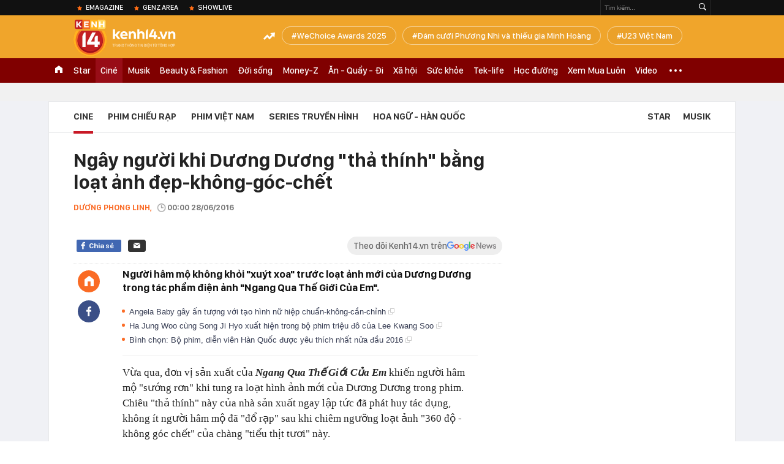

--- FILE ---
content_type: text/html; charset=utf-8
request_url: https://kenh14.vn/ngay-nguoi-khi-duong-duong-tha-thinh-bang-loat-anh-dep-khong-goc-chet-20160627223352614.chn
body_size: 65126
content:
<!DOCTYPE html>
<html lang="vi">
<head>
    <meta http-equiv="Content-Type" content="text/html; charset=utf-8"/>
    <title>Ngây người khi Dương Dương "thả thính" bằng loạt ảnh đẹp-không-góc-chết</title>
    <meta name="description" content="Người hâm mộ không khỏi &quot;xuýt xoa&quot; trước loạt ảnh mới của Dương Dương trong tác phẩm điện ảnh &quot;Ngang Qua Thế Giới Của Em&quot;.">
    <meta name="keywords" content="Dương Dương, ngang qua thế giới của em (2016), phim trung quốc">
    <meta name="news_keywords" content="Dương Dương, ngang qua thế giới của em (2016), phim trung quốc">
    <meta property="og:title" content="Ngây người khi Dương Dương &quot;thả thính&quot; bằng loạt ảnh đẹp-không-góc-chết">
    <meta property="og:description" content="Người hâm mộ không khỏi &quot;xuýt xoa&quot; trước loạt ảnh mới của Dương Dương trong tác phẩm điện ảnh &quot;Ngang Qua Thế Giới Của Em&quot;.">
    <meta property="og:type" content="article" />
    <meta property="og:url" content="https://kenh14.vn/ngay-nguoi-khi-duong-duong-tha-thinh-bang-loat-anh-dep-khong-goc-chet-20160627223352614.chn" />
    <meta property="og:image" content="https://kenh14cdn.com/zoom/600_315/2016/photo-1-1467041308519-141-0-493-683-crop-1467041612892.jpg" />
    <meta property="og:image:type" content="image/jpg" />
    <meta property="og:image:width" content="600" />
    <meta property="og:image:height" content="315" />
    <meta property="twitter:image" content="https://kenh14cdn.com/zoom/600_315/2016/photo-1-1467041308519-141-0-493-683-crop-1467041612892.jpg" />
    <meta property="twitter:card" content="summary_large_image" />
    <link rel="canonical" href="https://kenh14.vn/ngay-nguoi-khi-duong-duong-tha-thinh-bang-loat-anh-dep-khong-goc-chet-20160627223352614.chn"/>
    <link  rel="alternate" media="only screen and (max-width: 640px)"  href="https://m.kenh14.vn/ngay-nguoi-khi-duong-duong-tha-thinh-bang-loat-anh-dep-khong-goc-chet-20160627223352614.chn" />
    <link rel="alternate" media="handheld" href="https://m.kenh14.vn/ngay-nguoi-khi-duong-duong-tha-thinh-bang-loat-anh-dep-khong-goc-chet-20160627223352614.chn" />
    <meta property="fb:app_id" content="1462475467145496" />
    <meta property="fb:pages" content="390567570966109" />
    <meta name="google-site-verification" content="XgyQeQB03FjD7tYPTfURGI294W9Ec_DBIvTB6xPrL6Q" />
            <meta property="article:published_time" content="2016-06-28T00:00:35" />
                <meta property="article:author" content="Dương Phong Linh" />
        <meta name="viewport" content="width=device-width, initial-scale=1, maximum-scale=5, minimal-ui"/>
    <meta name="robots" content="max-image-preview:large,index,follow,all"/>
    <meta name="Language" content="vi"/>
    <meta name="distribution" content="Global"/>
    <meta http-equiv="audience" content="General">
    <meta name="resource-type" content="Document"/>
    <meta name="revisit-after" content="1 days"/>
    <meta name="GENERATOR" content="https://kenh14.vn">
    <meta name="RATING" content="GENERAL"/>
    <link rel="shortcut icon" href="https://kenh14cdn.com/web_images/kenh14-favicon.ico" type="image/png">
    <meta name="site_path" content="https://kenh14.vn">
    <meta name="author" content="VCCorp.vn">
    <meta property="og:site_name" content="https://kenh14.vn">
    <meta name="copyright" content="Copyright (c) by Công ty cổ phần Vccorp"/>
    <meta http-equiv="x-dns-prefetch-control" content="on"/>
    <link rel="dns-prefetch" href="https://static.mediacdn.vn/">
    <link rel="dns-prefetch" href="https://kenh14cdn.com">
    <link rel="dns-prefetch" href="https://videothumbs.mediacdn.vn/">
    <link rel="dns-prefetch" href="https://videothumbs-ext.mediacdn.vn/">
    <link rel="dns-prefetch" href="https://kenh14cdn.com/">
    <link rel="dns-prefetch" href="https://www.googletagmanager.com"/>
    <link rel="dns-prefetch" href="https://media1.admicro.vn"/>
    <link rel="dns-prefetch" href="https://adminplayer.sohatv.vn"/>
    <link rel="dns-prefetch" href="https://ovp.sohatv.vn"/>
    <link rel="dns-prefetch" href="https://static.amcdn.vn"/>
    <link rel="dns-prefetch" href="https://itunes.apple.com"/>
    <link rel="dns-prefetch" href="https://play.google.com"/>
    <link rel="dns-prefetch" href="https://rec.aiservice.vn"/>
    <link rel="dns-prefetch" href="https://formalhood.com"/>
    <link rel="dns-prefetch" href="https://vccorp.mediacdn.vn"/>
    <link rel="dns-prefetch" href="https://vcplayer.mediacdn.vn"/>
    <link rel="dns-prefetch" href="https://video-thumbs.mediacdn.vn"/>
    <link rel="dns-prefetch" href="https://ccd.mediacdn.vn"/>
    <link rel="dns-prefetch" href="https://ims.mediacdn.vn"/>
    <link rel="dns-prefetch" href="https://statics.lotuscdn.vn"/>
    <link rel="dns-prefetch" href="https://event.mediacdn.vnn"/>
    <link rel="dns-prefetch" href="https://static.mediacdn.vn"/>
    <link rel="dns-prefetch" href="https://hot14.mediacdn.vn"/>
    <link rel="dns-prefetch" href="https://apigames.kenh14.vn"/>
    <link rel="preconnect" href="https://rec.aiservice.vn"/>
    <link rel="preconnect" href="https://www.googletagmanager.com"/>
    <link rel="preconnect" href="https://media1.admicro.vn"/>
    <link rel="preconnect" href="https://kenh14cdn.com/">
    <link rel="preload" as="style" href="https://kenh14cdn.com/web_css/font.20062024.css" />
    <script>
    function loadJsAsync(e, t, a) { var n = document.createElement("script"); if (n.type = "text/javascript", n.async = !0, "function" == typeof t && (n.onreadystatechange = n.onload = function () { t() }), n.src = e, void 0 !== a && n.setAttribute("onerror", a), n) { for (var r = document.getElementsByTagName("script"), o = !1, c = 0; c < r.length; c++)r[c].src == e && (o = !0); !o && document.getElementsByTagName("head")[0].appendChild(n) } } function loadJsDefer(e, t, a) { var n = document.createElement("script"); if (n.type = "text/javascript", n.defer = !0, "function" == typeof t && (n.onreadystatechange = n.onload = function () { t() }), n.src = e, void 0 !== a && n.setAttribute("onerror", a), n) { for (var r = document.getElementsByTagName("script"), o = !1, c = 0; c < r.length; c++)r[c].src == e && (o = !0); o || document.getElementsByTagName("head")[0].appendChild(n) } }
    function loadCss(e) { var t = document.getElementsByTagName("head")[0], a = document.createElement("link"); a.rel = "stylesheet", a.type = "text/css", a.href = e, a.media = "all", t.appendChild(a) }
    function getMeta(t) { let e = document.getElementsByTagName("meta"); for (let n = 0; n < e.length; n++)if (e[n].getAttribute("name") === t) return e[n].getAttribute("content"); return "" }
    var hdUserAgent = getMeta("uc:useragent");
    var isNotAllow3rd = hdUserAgent.includes("not-allow-ads");
    var isLightHouse = hdUserAgent.includes("not-allow-ads");

    var pageSettings = Constants={
        Domain: "https://kenh14.vn",
        sharefbApiDomain: "https://sharefb.cnnd.vn",
        videoplayer: "https://vcplayer.mediacdn.vn",
        VideoToken: "[base64]",
        commentSiteName: "kenh14",
        DomainUtils: "https://utils3.cnnd.vn",
        imageDomain: "https://kenh14cdn.com",
        DomainApiVote: "https://eth.cnnd.vn",
        DomainUtils2: "https://nc68.cnnd.vn",
        mingCheckSessionUrl: "https://vietid.net/login/Checksession",
        mingCommentHost: "https://comment.vietid.net",
        mingAppKey: "d9c694bd04eb35d96f1d71a84141d075",
        apiLiveDomain: 'https://kenh14s.cnnd.vn',
        apiHandlerUrl: 'https://kenh14s.cnnd.vn',
        host: "https://kenh14.vn",
        searchHost: "/tim-kiem.chn",
        apiSignalRDomain: "https://sig.channelvn.net",
        videoHdDomain: "https://vcplayer.mediacdn.vn",
        videoStorage: "https://video-thumbs.mediacdn.vn",
        allow3rd: true && !isNotAllow3rd,
        domainApiAf: "https://s3.afamily.vn",
        apiSignal: 'https://signalr6.cnnd.vn'
    }

    function checkRunInitScroll() {
        if (typeof runinitscroll != "undefined" && runinitscroll.length >= 1) {
            runinitscroll[0]();
            var len = runinitscroll.length;
            var arr = [];
            for (var i = 1; i < len; i++) {
                arr.push(runinitscroll[i]);
            }
            runinitscroll = arr;
        }
        window.setTimeout(function () {
            checkRunInitScroll();
        }, 1);
    }
    setTimeout(function () {
        let e = !1;

        let runInitScrollTimeout = pageSettings.allow3rd ? 1 : 3000;

        function t() {
            try {
                e || (e = !0, document.removeEventListener("scroll", t), function () {
                    let e = document.createElement("script");
                    e.async = !0, e.setAttribute("data-ad-client", ""), document.head.appendChild(e), e.src = ""
                }(), document.removeEventListener("mousemove", t), document.removeEventListener("mousedown", t), document.removeEventListener("touchstart", t)), setTimeout(function () {
                    checkRunInitScroll();
                }, runInitScrollTimeout)

            } catch (err) {
                console.log("init --" + err);
            }
        }
        document.addEventListener("scroll", t, { passive: true }), document.addEventListener("mousemove", t), document.addEventListener("mousedown", t), document.addEventListener("touchstart", t, { passive: true }), document.addEventListener("load", function () {
            document.body.clientHeight != document.documentElement.clientHeight && 0 == document.documentElement.scrollTop && 0 == document.body.scrollTop || t()
        })
    }, 1);
</script>

    <style>
    @font-face { font-family: 'SFD-Heavy'; font-display: swap; src: url('https://kenh14cdn.com/web_font/SFD-Bold.eot'); src: url('https://kenh14cdn.com/web_font/SFD-Bold.eot') format('embedded-opentype'), url('https://kenh14cdn.com/web_font/SFD-Bold.woff2'), url('https://kenh14cdn.com/web_font/SFD-Bold.woff') format('woff'), url('https://kenh14cdn.com/web_font/SFD-Bold.ttf') format('truetype'), url('https://kenh14cdn.com/web_font/SFD-Bold.svg#SFD-Bold') format('svg'); }
    @font-face { font-family: 'SFD-SemiBold'; font-display: swap; src: url('https://kenh14cdn.com/web_font/SFD-Bold.eot'); src: url('https://kenh14cdn.com/web_font/SFD-Bold.eot') format('embedded-opentype'), url('https://kenh14cdn.com/web_font/SFD-Bold.woff2'), url('https://kenh14cdn.com/web_font/SFD-Bold.woff') format('woff'), url('https://kenh14cdn.com/web_font/SFD-Bold.ttf') format('truetype'), url('https://kenh14cdn.com/web_font/SFD-Bold.svg#SFD-Bold') format('svg'); }
    @font-face { font-family: 'SFD-Bold'; font-display: swap; src: url('https://kenh14cdn.com/web_font/SFD-Bold.eot'); src: url('https://kenh14cdn.com/web_font/SFD-Bold.eot') format('embedded-opentype'), url('https://kenh14cdn.com/web_font/SFD-Bold.woff2'), url('https://kenh14cdn.com/web_font/SFD-Bold.woff') format('woff'), url('https://kenh14cdn.com/web_font/SFD-Bold.ttf') format('truetype'), url('https://kenh14cdn.com/web_font/SFD-Bold.svg#SFD-Bold') format('svg'); }
    @font-face { font-family: 'SFD-Light'; font-display: swap; src: url('https://kenh14cdn.com/web_font/SFD-Light.eot'); src: url('https://kenh14cdn.com/web_font/SFD-Light.eot') format('embedded-opentype'), url('https://kenh14cdn.com/web_font/SFD-Light.woff2'), url('https://kenh14cdn.com/web_font/SFD-Light.woff') format('woff'), url('https://kenh14cdn.com/web_font/SFD-Light.ttf') format('truetype'), url('https://kenh14cdn.com/web_font/SFD-Light.svg#SFD-Light') format('svg'); }
    @font-face { font-family: 'SFD-Medium'; font-display: swap; src: url('https://kenh14cdn.com/web_font/SFD-Medium.eot'); src: url('https://kenh14cdn.com/web_font/SFD-Medium.eot') format('embedded-opentype'), url('https://kenh14cdn.com/web_font/SFD-Medium.woff2'), url('https://kenh14cdn.com/web_font/SFD-Medium.woff') format('woff'), url('https://kenh14cdn.com/web_font/SFD-Medium.ttf') format('truetype'), url('https://kenh14cdn.com/web_font/SFD-Medium.svg#SFD-Medium') format('svg'); }

    .kenh14-wrapper.xml .kenh14-header-wrapper .khw-top-header {
        padding-top: 10px;
        margin-top: 0 !important;
    }
</style>
    <link rel="preload" href="https://kenh14cdn.com/web_font/SFD-Bold.woff2" as="font" type="font/woff2" crossorigin>
    <link rel="preload" href="https://kenh14cdn.com/web_font/SFD-Medium.woff2" as="font" type="font/woff2" crossorigin>
    <link rel="preload" href="https://kenh14cdn.com/web_font/SFD-Light.woff2" as="font" type="font/woff2" crossorigin>
    <link rel="preload" as="style" href="https://kenh14cdn.com/web_css/font.01062023.min.css" />
    <style>
        html,body,div,span,applet,object,iframe,h1,h2,h3,h4,h5,h6,p,blockquote,pre,a,abbr,acronym,address,big,cite,code,del,dfn,em,img,ins,kbd,q,s,samp,small,strike,strong,sub,sup,tt,var,b,u,i,center,dl,dt,dd,ol,ul,li,fieldset,form,label,legend,table,caption,tbody,tfoot,thead,tr,th,td,article,aside,canvas,details,embed,figure,figcaption,footer,header,hgroup,menu,nav,output,ruby,section,summary,time,mark,audio,video{margin:0;padding:0;border:0;font-size:100%;font:inherit;vertical-align:baseline}article,aside,details,figcaption,figure,footer,header,hgroup,menu,nav,section{display:block}body{line-height:1;font-family:Arial,Helvetica,sans-serif;-webkit-font-smoothing:antialiased}ol,ul{list-style:none}blockquote,q{quotes:none}blockquote:before,blockquote:after,q:before,q:after{content:'';content:none}.clearfix:after{visibility:hidden;display:block;font-size:0;content:" ";clear:both;height:0}.fl{float:left}.fr{float:right}.mt-20{margin-top:20px}img{color:transparent}a{text-decoration:none}.swiper-container{margin:0 auto;position:relative;overflow:hidden;z-index:1}.swiper-wrapper{position:relative;width:100%;height:100%;z-index:1;display:-webkit-box;display:-moz-box;display:-ms-flexbox;display:-webkit-flex;display:flex;-webkit-transition-property:-webkit-transform;-moz-transition-property:-moz-transform;-o-transition-property:-o-transform;-ms-transition-property:-ms-transform;transition-property:transform;-webkit-box-sizing:content-box;-moz-box-sizing:content-box;box-sizing:content-box}.swiper-container-android .swiper-slide,.swiper-wrapper{-webkit-transform:translate3d(0,0,0);-moz-transform:translate3d(0,0,0);-o-transform:translate(0,0);-ms-transform:translate3d(0,0,0);transform:translate3d(0,0,0)}.swiper-slide{-webkit-flex-shrink:0;-ms-flex:0 0 auto;flex-shrink:0;width:100%;height:100%;position:relative}.swiper-button-next,.swiper-button-prev{position:absolute;top:50%;width:27px;height:44px;margin-top:-22px;z-index:10;cursor:pointer;-moz-background-size:27px 44px;-webkit-background-size:27px 44px;background-size:27px 44px;background-position:center;background-repeat:no-repeat}.swiper-button-next.swiper-button-disabled,.swiper-button-prev.swiper-button-disabled{opacity:.35;cursor:auto;pointer-events:none}.swiper-button-prev,.swiper-container-rtl .swiper-button-next{background-image:url("data:image/svg+xml;charset=utf-8,%3Csvg%20xmlns%3D'http%3A%2F%2Fwww.w3.org%2F2000%2Fsvg'%20viewBox%3D'0%200%2027%2044'%3E%3Cpath%20d%3D'M0%2C22L22%2C0l2.1%2C2.1L4.2%2C22l19.9%2C19.9L22%2C44L0%2C22L0%2C22L0%2C22z'%20fill%3D'%23007aff'%2F%3E%3C%2Fsvg%3E");left:10px;right:auto}.swiper-button-next,.swiper-container-rtl .swiper-button-prev{background-image:url("data:image/svg+xml;charset=utf-8,%3Csvg%20xmlns%3D'http%3A%2F%2Fwww.w3.org%2F2000%2Fsvg'%20viewBox%3D'0%200%2027%2044'%3E%3Cpath%20d%3D'M27%2C22L27%2C22L5%2C44l-2.1-2.1L22.8%2C22L2.9%2C2.1L5%2C0L27%2C22L27%2C22z'%20fill%3D'%23007aff'%2F%3E%3C%2Fsvg%3E");right:10px;left:auto}.swiper-pagination{position:absolute;text-align:center;-webkit-transition:.3s;-moz-transition:.3s;-o-transition:.3s;transition:.3s;-webkit-transform:translate3d(0,0,0);-ms-transform:translate3d(0,0,0);-o-transform:translate3d(0,0,0);transform:translate3d(0,0,0);z-index:10}.swiper-container-horizontal>.swiper-pagination-bullets,.swiper-pagination-custom,.swiper-pagination-fraction{bottom:10px;left:0;width:100%}.swiper-pagination-bullet{width:8px;height:8px;display:inline-block;border-radius:100%;background:#000;opacity:.2}.swiper-pagination-clickable .swiper-pagination-bullet{cursor:pointer}.swiper-pagination-bullet-active{opacity:1;background:#007aff}.swiper-container-horizontal>.swiper-pagination-bullets .swiper-pagination-bullet{margin:0 5px}.sprite{background:url("https://kenh14cdn.com/web_images/sprite-k14.20.png");background-repeat:no-repeat}.w1040{width:1040px;margin:0 auto}.w720{width:720px}.w700{width:700px}.w300{width:300px}img{image-rendering:-webkit-optimize-contrast}.kenh14-wrapper{display:block;position:relative;min-width:1120px}.kenh14-header-wrapper{display:block;position:relative}.khw-top-header{background:#f0a52b;height:70px;position:relative;z-index:1}.khw-top-header .w1040{position:relative}.kwtm-toogle{text-align:center;position:absolute;top:19px;right:0}.kwtm-logo{background-position:0 0;width:200px;height:60px;position:absolute;top:7px;left:0;text-decoration:none;background:url(https://kenh14cdn.com/web_images/k14_logo2022.svg) no-repeat !important;background-size:auto 60px !important}.khw-bottom-header{background:#a70e1a;height:40px;position:relative}.kmli{float:left;position:relative;white-space:nowrap}.kmli>a{font-size:15px;color:#fff;padding:0 6px;display:block;text-decoration:none;line-height:40px;position:relative;font-family:SFD-Medium}.kmli.home{padding:0 12px}.kmli.home>a{width:12px;padding:0;background:url('https://kenh14cdn.com/web_images/sprite-k14.20.png') -494px 12px no-repeat;text-indent:-99999px;overflow:hidden}.kmli.expand-icon{padding:0 12px;position:inherit}.kmli.expand-icon>a{background:url('https://kenh14cdn.com/web_images/sprite-k14.20.png') -319px -104px no-repeat;width:20px;padding:0}.kmli:first-of-type>a{padding-left:0}.kbh-menu-list{display:block;height:40px;display:flex}.khw-adk14-wrapper{height:250px;background:#f1f1f1;padding:20px 0;width:100%;display:block;text-align:center}.kbw-content{margin-top:35px;display:block}.kbwcb-left{border-top:1px solid #e4e4e4;position:relative;padding-top:25px}.kbwcb-left:before{background:url("https://kenh14cdn.com/web_images/grd-border.png") top right repeat-y;content:'';position:absolute;top:0;right:-20px;width:20px;height:100%;z-index:-1}.kbwcb-left-wrapper{display:block;padding-right:20px;position:relative}.kscli,.knswli{padding:25px 0;border-bottom:1px solid #ebebeb;list-style:none}.kscliw-ava{display:block;overflow:hidden;position:relative;padding-top:62.5%;background-size:cover;background-position:center top;background-repeat:no-repeat}.kscliw-ava video{width:100%;height:auto;position:absolute;top:0;left:50%;transform:translateX(-50%)}.kscliw-right,.knswli-right{margin-left:270px}.kscliw-title a,.knswli-title a{font-family:SFD-Bold;font-size:20px;line-height:26px;color:#333;text-decoration:none;display:block;margin-bottom:10px;margin-top:-5px}.kscliw-sapo,.knswli-sapo{font-size:13px;font-family:Arial;color:#4d4d4d;line-height:18px;display:block}.knswli-left{width:250px}.knswli-meta{margin-bottom:13px}.knswli-time{position:relative;font-family:SFD-Medium;font-size:14px;color:#777}.knswli-category{font-family:SFD-SemiBold;font-size:14px;color:#41455e;text-decoration:none}.knswli-facebook,.knswli-comment,.knswli-view{margin:5px 0;font-size:12px;color:#888;position:relative}.knswli-relate-wrap{padding-left:15px;display:block;padding-top:5px}.knswli-relate{text-decoration:none;color:#41455e;font-size:13px;line-height:18px;font-family:Arial;position:relative;font-weight:bold}.knswli-relate:before{width:5px;height:5px;border-radius:100%;background:#fb6c27;content:'';position:absolute;top:5px;left:-15px}.knswli-object-wrapper{padding:20px 0 20px 0}.knswli.light .knswli-object-wrapper{background:#f5f5f5;-webkit-border-radius:3px;-moz-border-radius:3px;border-radius:3px;border:1px solid #e6e6e6}.knswli.dark .knswli-object-wrapper{position:relative;background:#222;border-top:5px solid #fb6c27}.knswli-object-content{position:relative;overflow:hidden}.knswli.dark .knswli-object-wrapper:before{display:block;position:absolute;width:10%;bottom:0;right:0;height:100%;background:-moz-linear-gradient(left,rgba(255,255,255,0) 0%,#222 100%);background:-webkit-linear-gradient(left,rgba(255,255,255,0) 0%,#222 100%);background:linear-gradient(to right,rgba(255,255,255,0) 0%,#222 100%);filter:progid:DXImageTransform.Microsoft.gradient(startColorstr='#ffffff',endColorstr='#ab000000',GradientType=1);content:'';z-index:3}.knswli.dark.video .knswli-object-wrapper:before{display:none}.knswli .knswli-object-title{font-family:SFD-Heavy;font-size:28px;margin-left:60px;color:#fff;text-transform:uppercase;position:relative;margin-bottom:22px}.knswli.light .knswli-object-title{color:#222;margin-left:65px;margin-bottom:18px}.knswli.trend .icon{background-position:-213px 0;width:33px;height:22px;position:absolute;top:4px;left:-45px;display:block}.koli{width:260px;margin-left:20px;float:left;position:relative;background:#fff;overflow:hidden;border-radius:3px}.knswli.light .koli{border:1px solid #e6e6e6;box-shadow:0 1px 5px 0 rgba(0,0,0,.05)}.koli-ava{display:block;width:260px;height:165px;margin-bottom:5px;position:relative}.koli-ava img{width:100%;display:block}.koli-title{padding:0 12px 20px}.koli-title a{color:#333;font-family:SFD-Bold;font-size:18px;line-height:20px;text-decoration:none;display:block}.swiper-pagination-bullet-active{background:#fb512a !important}.knswli.video .knswli-object-wrapper{padding:0;border:0;width:100% !important;margin-left:0 !important}.knswli-video-wrapper{padding:20px 0 30px}.koli-stats{display:block;width:100%;height:35px;position:absolute;bottom:2px;left:0;background:rgba(0,0,0,.8)}.koli-stats span{margin-top:10px;position:relative;font-size:15px;color:#fff;line-height:35px;font-family:Arial;margin-left:40px}.koli-stats.view span:before{display:block;width:24px;height:24px;background:url("https://kenh14cdn.com/web_images/sprite-k14.20.png") -245px -145px no-repeat;position:absolute;top:-4px;left:-30px;content:''}.koli-count{margin-right:5px}.swiper-button-next,.swiper-button-prev{position:absolute;top:52px;width:35px;height:95px;z-index:10;cursor:pointer}.swiper-button-next{background:url("https://kenh14cdn.com/web_images/sprite-k14.20.png") -115px -137px no-repeat;background-color:rgba(251,108,39,.9);border-top-left-radius:3px;-webkit-border-top-left-radius:3px;-moz-border-radius-topleft:3px;border-bottom-left-radius:3px;-webkit-border-bottom-left-radius:3px;-moz-border-radius-bottomleft:3px}.swiper-button-prev{background:url("https://kenh14cdn.com/web_images/sprite-k14.20.png") -70px -137px no-repeat;background-color:rgba(251,108,39,.9);border-top-right-radius:3px;-webkit-border-top-right-radius:3px;-moz-border-radius-topright:3px;border-bottom-right-radius:3px;-webkit-border-bottom-right-radius:3px;-moz-border-radius-bottomright:3px}.swiper-button-next,.swiper-container-rtl .swiper-button-prev{right:0}.swiper-button-prev,.swiper-container-rtl .swiper-button-next{left:0}.swiper-button-next.swiper-button-disabled,.swiper-button-prev.swiper-button-disabled{display:none}.knswli-object-wrapper .swiper-container-horizontal>.swiper-pagination-bullets{bottom:0}.trend .swiper-button-next,.trend .swiper-button-prev{top:40px}.swiper-pagination{position:relative;margin-top:15px;bottom:0 !important}.swiper-pagination-bullet{margin:0 8px !important;cursor:pointer}.kscliw-ava video{width:100%;height:auto;position:absolute;top:0;left:50%;transform:translateX(-50%)}.koli-ava video,.klwcngl-thumb video,.klwfnswn-thumb video{width:100%;height:auto;display:block}.VCSortableInPreviewMode{text-align:center;width:100%;margin-bottom:35px}.klwfn-left{width:460px}.klwfn-right{width:220px}.klwfnl-thumb{display:block;width:460px;height:289px;margin-bottom:10px;position:relative}.klwfnl-thumb img{display:block;width:460px;height:289px}.klwfnl-title a{font-family:SFD-Bold;font-size:26px;line-height:30px;color:#222;text-decoration:none;transition:color .3s;-webkit-transition:color .3s;-moz-transition:color .3s}.klwfnl-sapo{font-size:14px;line-height:20px;color:#444;margin:10px 0}.klwfnr-thumb,.klwfnr-thumb img{display:block;width:220px;height:289px;position:relative}.klwfnr-title a{display:block;padding:12px 15px 20px;background-image:linear-gradient(#ebebeb,#fff);font-family:SFD-Bold;font-size:19px;line-height:22px;color:#222;text-decoration:none;transition:color .3s;-webkit-transition:color .3s;-moz-transition:color .3s}.klwfn-slide-wrapper{position:relative;margin-top:30px;width:720px;overflow:hidden}.klwfnswn{width:250px;margin-right:20px}.klwfnswn-thumb{display:block;width:250px;height:156px;margin-bottom:8px;position:relative}.klwfnswn-thumb img{display:block;width:250px;height:156px}.klwfnswn-title a{font-family:SFD-Bold;font-size:17px;line-height:22px;color:#2d2d2d;transition:color .3s;-webkit-transition:color .3s;-moz-transition:color .3s;text-decoration:none}.klw-featured-news{padding-bottom:30px;border-bottom:3px solid #ff5e34}.k14-home .knswli.dark.video{border-bottom:none;position:relative}.knswli .knswli-object-wrapper{width:700px;float:left}.backto_school-decumar{width:308px;float:right;position:relative;border:1px solid #f0e7d3;border-radius:5px;background-color:#fcfaf4}.trend .featuredcn{display:flex;justify-content:space-between}.trend .knswli-object-wrapper{margin:0}.flx-trendAd-crsk14{display:flex;justify-content:space-between}.crsk14{width:320px !important}.editor-pick-onstream .editor-pick-header{display:flex;align-items:center;margin-bottom:15px}.editor-pick-onstream .ep-header-icon{margin-right:10px}.editor-pick-onstream .ep-header-text{font-family:SFD-Bold;font-size:24px;color:#333;text-transform:uppercase}.editor-pick-onstream .editor-pick-news{display:flex}.editor-pick-onstream .ep-news-big{width:57%;padding-right:25px;margin-right:25px;border-right:1px solid #e5e5e5;flex-shrink:0}.editor-pick-onstream .ep-news-small{flex-grow:1}.editor-pick-onstream .ep-news-small-li{margin-bottom:20px}.editor-pick-onstream .ep-news-small-li:last-child{margin-bottom:0}.editor-pick-onstream .ep-news-big-ava{margin-bottom:15px}.editor-pick-onstream .ep-news-small-ava{margin-bottom:10px}.editor-pick-onstream .ep-news-small-title a{font-family:SFD-Bold;font-size:16px;line-height:130%;color:#333;text-decoration:none}.category .kbwcb-left{padding-top:0;border-top:0}.category .kbwc-body{margin-top:0}.category .kbw-content{margin-top:0}.category .w300{padding-top:20px}.hidden{display:none!important}.k14h-sprite{background-image:url('https://kenh14cdn.com/web_images/k14h-sprite_v1.png');background-repeat:no-repeat}.kfa-list-footer-menu{text-align:center;padding:10px 0;margin-bottom:30px}.footer-bottom .col-title,.footer-bottom .col-title a{font-size:14px;font-weight:bold;color:#555;text-transform:uppercase;margin-bottom:8px;padding-left:0 !important;text-decoration:none}.kfa-list-footer-menu .kfa-footer-menu{display:inline}.kfa-list-footer-menu .kfa-footer-menu a{font-size:12px;font-weight:bold;color:#4a4a4a;text-decoration:none}.kfa-list-footer-menu .kfa-footer-menu:before{content:'|';color:#a1a1a1;font-size:12px;margin:0 2px}.kfa-list-footer-menu .kfa-footer-menu:first-child:before{display:none}.new-footer .top-footer{border:1px solid #595959;padding:15px 20px;background:#fff;margin-bottom:30px}.k14-footer-logo{display:block;width:60px;height:90px;background-position:-187px -90px;margin-right:20px;float:left}.top-footer .group-title{font-size:16px;font-weight:bold;line-height:20px;color:#555;text-transform:uppercase}.top-footer p{font-size:12px;line-height:18px;color:#595959}.user-response{float:left}.btn-faq-popup{display:inline-block;height:24px;padding:0 6px 0 28px;border:1px solid #e7e7e7;border-radius:2px;-webkit-border-radius:2px;-moz-border-radius:2px;margin-top:3px;font-size:11px;font-weight:bold;color:#333;line-height:24px;text-transform:uppercase;text-decoration:none;margin-right:12px;margin-bottom:5px;position:relative}.btn-faq-popup:before{display:block;width:15px;height:15px;background-image:url('https://kenh14cdn.com/web_images/k14h-sprite_v1.png');background-repeat:no-repeat;background-position:-257px -119px;content:'';position:absolute;top:5px;left:6px}.faq-mail{display:inline-block;padding-left:20px;font-size:13px;color:#333;text-decoration:none;position:relative}.faq-mail:before{display:block;width:13px;height:9px;background-image:url('https://kenh14cdn.com/web_images/k14h-sprite_v1.png');background-repeat:no-repeat;background-position:-282px -119px;content:'';position:absolute;top:2px;left:0}.footer-col{float:left;padding:0 25px;border-left:1px solid #e7e7e7;width:280px}.footer-bottom .footer-col:first-of-type{padding-left:0;border-left:none}.footer-bottom .footer-col:last-of-type{padding-right:0}.footer-bottom .footer-col:first-of-type,.footer-bottom .footer-col:last-of-type{width:310px}.footer-bottom .col-title{font-size:14px;font-weight:bold;color:#555;text-transform:uppercase;margin-bottom:8px}.k14-address{margin-bottom:35px}.footer-bottom p{font-size:13px;line-height:18px;color:#595959}.btn-view-map{display:block;height:15px;padding-left:15px;font-size:10px;font-weight:bold;color:#595959;line-height:14px;text-transform:uppercase;text-decoration:none;margin-top:8px;position:relative}.btn-view-map:before{display:block;width:9px;height:13px;background-image:url('https://kenh14cdn.com/web_images/k14h-sprite_v1.png');background-repeat:no-repeat;background-position:-257px -167px;content:'';position:absolute;top:0;left:0}.associate{margin-bottom:18px}.associate p{padding-left:20px}.pl0{padding-left:0 !important}.associate .phone-footer,.associate .admicro-phone-footer{position:relative}.associate .phone-footer:before{display:block;width:8px;height:15px;background-image:url('https://kenh14cdn.com/web_images/k14h-sprite_v1.png');background-repeat:no-repeat;background-position:-366px -90px;content:'';position:absolute;top:0;left:0}.associate .associate-mail{display:block;padding-left:20px;height:15px;margin-top:5px;font-size:13px;line-height:15px;color:#595959;text-decoration:none;position:relative}.associate .associate-mail:before{width:13px;height:9px;background-image:url('https://kenh14cdn.com/web_images/k14h-sprite_v1.png');background-repeat:no-repeat;background-position:-305px -119px;content:'';position:absolute;top:4px;left:0}.btn-associate-lightbox{display:inline-block;margin-top:15px;height:24px;padding:0 15px;background:#9d2306;font-size:12px;font-weight:bold;color:#fff;text-decoration:none;line-height:24px;text-transform:uppercase;border-radius:2px;-webkit-border-radius:2px;-moz-border-radius:2px}.vccorp-footer-logo{display:block;width:103px;height:23px;margin-bottom:15px;background-image:url('https://kenh14cdn.com/web_images/k14h-sprite_v1.png');background-repeat:no-repeat;background-position:-328px -119px}.footer-bottom .footer-col:last-of-type .col-title{margin-bottom:15px}.footer-bottom .footer-col:last-of-type p{margin-bottom:15px}.kfa-footer-menu{background:#e9e9e9}.footer-bottom .footer-col:last-of-type .col-title span{font-weight:normal;text-transform:none}.new-footer .top-footer{width:480px;height:98px;box-sizing:initial}.btn-messenger-lightbox{display:inline-flex;margin-top:15px;height:24px;padding:0 15px;background:#0050bd;font-size:12px;font-weight:bold;color:#fff;text-decoration:none;line-height:24px;text-transform:uppercase;border-radius:2px;-webkit-border-radius:2px;-moz-border-radius:2px;margin-right:10px}.btn-messenger-lightbox .messenger-icon{display:block;margin-right:5px;width:12px;flex-shrink:0;margin-top:2px}button{background:none;border:0;box-sizing:content-box;color:inherit;cursor:pointer;font:inherit;line-height:inherit;overflow:visible;vertical-align:inherit}.knswlic-welax .VCSortableInPreviewMode{margin-bottom:0}.knswli-left{width:250px}.fl{float:left}.knswli-category{font-family:SFD-SemiBold;font-size:14px;color:#41455e;text-decoration:none}.knswli-time{position:relative;font-family:SFD-Medium;font-size:14px;color:#777}.knswli-meta{margin-bottom:13px}.knswli-left{width:250px}.kscliw-sapo,.knswli-sapo{font-size:13px;font-family:Arial;color:#4d4d4d;line-height:18px;display:block}.toolbar-search-wrapper{height:25px;border-left:1px solid rgba(255,255,255,.1);border-right:1px solid rgba(255,255,255,.1)}.toolbar-search-wrapper #searchinput{height:25px;border:none;background-color:transparent;box-sizing:border-box;padding:0 6px;font-size:10px;color:#8a8a8a;width:154px;outline:none;float:left;line-height:25px}.t-search-submit-btn{display:block;height:25px;float:right;padding:4px 6px;box-sizing:border-box}.header-kinglive-status{padding:10px 0;height:50px}.knswli .knswli-object-title{font-size:24px}.knswli-object-wrapper{padding-top:15px}#searchinput:empty:not(:focus)::before{content:attr(data-placeholder)}.kenh14-toolbar-wrapper{background:#111;height:25px;position:relative;z-index:1}.k14ti{display:inline-block}.k14ti a{font-family:SFD-Semibold;font-size:12px;line-height:25px;color:#fff;text-transform:uppercase;text-decoration:none;color:#fff;display:block;padding:0 8px}.kbh-menu-list{margin-left:5px}.kmli-menu-expand-wrapper{background:#fff;box-shadow:0 30px 80px rgba(0,0,0,.2);position:absolute;top:40px;left:0;z-index:9999;visibility:hidden;opacity:0;transition:all .3s;-webkit-transition:all .3s;-moz-transition:all .3s}.list-other-cat-col{padding:20px 0 10px;border-bottom:1px solid #eaeaea}.occ{width:160px;float:left;margin-right:10px}.occ-name a{font-family:SFD-Semibold;font-size:16px;color:#333;text-decoration:none;display:block;margin-bottom:10px;padding-left:6px;border-left:3px solid #ff6610;height:12px;line-height:12px;background-color:transparent !important}.list-occs .occs{margin-bottom:10px}.list-occs .occs a{font-size:13px;color:#666;text-decoration:none;background-color:transparent !important}.kmew-topics-wrapper{padding:20px 0;border-bottom:1px solid #eaeaea}.kmewtw-label{height:20px;padding-left:26px;font-family:SFD-Semibold;font-size:20px;line-height:20px;color:#333;position:relative}.kmewtw-label:before{display:block;width:14px;height:20px;background:url(https://kenh14cdn.com/web_images/sprite-k14.20.png) -384px -124px no-repeat;position:absolute;top:0;left:0;content:''}.kmewt{width:190px;height:40px;float:left;margin-right:20px;margin-top:20px}.kmewt a{display:block;width:190px;height:40px;position:relative;overflow:hidden;text-decoration:none;border-radius:3px;-webkit-border-radius:3px;-moz-border-radius:3px}.kmewt a img{display:block;width:100%;margin-left:0;margin-top:0;-webkit-filter:blur(6px);-moz-filter:blur(6px);filter:blur(6px)}.kmewt a span{padding:0 12px;height:40px;position:absolute;bottom:0;left:0;right:0;font-family:SFD-Medium;font-size:17px;line-height:40px;color:#fff;background:rgba(0,0,0,.2)}.kmew-other-links{padding:20px 0}.kmewol-group{margin-right:30px;float:left}.kmewolg-label,.kmewolg-label a{font-family:SFD-Semibold;font-size:15px;color:#333;text-decoration:none;background-color:transparent !important}.kmewolgi{display:inline;margin-left:10px}.kmewolgi a{font-size:13px;color:#666;text-decoration:none;background-color:transparent !important}.kmewolg-label,.list-kmewolgi{float:left}.khwth-trending-wrapper{height:30px;position:absolute;top:18px;left:230px;padding-left:30px}.khwth-trending-wrapper:before{display:block;width:19px;height:12px;background:url(https://kenh14cdn.com/web_images/sprite-k14.20.png) -388px -55px no-repeat;position:absolute;top:10px;left:0;content:''}.khwtht{float:left;margin-right:10px}.khwtht a{display:block;height:28px;padding:0 15px;font-family:SFD-Medium;font-size:14px;line-height:28px;color:#fff;text-decoration:none;border:1px solid rgba(255,255,255,.5);border-radius:100px;-webkit-border-radius:100px;-moz-border-radius:100px;transition:border .3s;-webkit-transition:border .3s;-moz-transition:border .3s;background:rgba(0,0,0,.02)}.list-k14-toolbar-items .k14ti.top-toolbar a{padding-left:20px;background-image:url(https://kenh14cdn.com/web_images/toolbar-topic-icon.png);background-position:left 6px center;background-repeat:no-repeat}.kbwc-body{position:relative}.kmli.expand-icon{cursor:pointer;height:100%}.kmli.expand-icon a span.eiline{display:block;width:4px;height:4px;background:#fff;border-radius:100px;-webkit-border-radius:100px;-moz-border-radius:100px;visibility:visible;opacity:1;transition:all .3s;-webkit-transition:all .3s;-moz-transition:all .3s;position:absolute;top:18px}.kmli.expand-icon a span.ei-line1{left:0}.kmli.expand-icon a span.ei-line2{left:8px}.kmli.expand-icon a span.ei-line3{right:0}.trendAd-wrapper{background:#fff;padding:25px 0;position:relative;margin-top:-1px}.trendAd-wrapper:before{content:'';background:#e8e8e8;top:0;left:0;width:100%;height:1px;position:absolute}.trendAd-wrapper:after{content:'';background:#e8e8e8;bottom:0;left:0;width:100%;height:1px;position:absolute}.trendAd-left{background-color:#2b2b2b;border-radius:3px}.trendAd-right{width:450px;float:right}.trendAd{padding:0;border:none}#k14-main-menu-wrapper-sticky-wrapper{position:relative;z-index:9999}.occ.r1,.occ.r2{margin-bottom:20px}.klw-detail-stream,.knswli.dark.video{position:relative}.khwth-trending-wrapper .khwtht a:before{content:'#'}.knswli-readmore{padding-top:12px;margin-top:15px;border-top:1px dotted #d6d6d6}.knswli-readmore .readmore-label{font-size:11px;color:#888;display:block;margin-bottom:8px}.knswli-readmore .readmore-list-news .readmore-news{margin-bottom:8px;position:relative}.knswli-readmore .readmore-list-news .readmore-news .readmore-news-link{font-family:SFD-Bold;font-size:14px;line-height:20px;color:#41455e;display:-webkit-box}.knswli-readmore .readmore-list-news .readmore-news:before{display:block;width:4px;height:4px;content:'';background-color:#ff5e34;border-radius:100%;float:left;margin-top:8px;margin-right:9px}.knswli-readmore .readmore-list-news .readmore-news .readmore-news-link i{font-size:13px;color:#888;font-family:SFD-Medium}.knswli-readmore .readmore-list-news .readmore-news .readmore-news-link i:before{content:' . ';margin-left:3px;margin-right:3px;position:relative;top:-4px}.khw-adk14-wrapper{height:auto;padding-top:15px;padding-bottom:15px}.kbwcb-left{z-index:0}.swiper-container-horizontal ul{transition:all .5s !important;-webkit-transition:all .5s !important;-moz-transition:all .5s !important}.swiper-button-prev{left:-35px;*transition:all .3s;-webkit-transition:all .3s;-moz-transition:all .3s}.swiper-button-next,.swiper-container-rtl .swiper-button-prev{right:0}.swiper-button-next.swiper-button-disabled,.swiper-button-prev.swiper-button-disabled{background-color:#333 !important;width:35px;opacity:.8;display:block;pointer-events:all}.clearfix:after{visibility:hidden;display:block;font-size:0;content:" ";clear:both;height:0}.koli-title a{font-size:17px !important;line-height:22px !important}.koli:last-child{margin-right:20px}.VCSortableInPreviewMode{margin-bottom:30px}.kenh14-wrapper{overflow:hidden}.knswli-relate{display:inline-block}.knswli.dark .knswli-object-wrapper:before{border-radius:3px;-webkit-border-radius:3px;-moz-border-radius:3px}.sticker{position:absolute;top:-20px;left:-20px;width:54px;height:54px;z-index:1}.pos-rlt{position:relative}.k14topic-sapo{float:left;margin-right:10px;margin-top:2px;position:relative;font-family:Arial !important;cursor:pointer}.knswli-right .k14topic-sapo{float:none;padding-bottom:10px}.k14topic-sapo .k14topic-logo{display:block;cursor:pointer;height:18px}.k14topic-sapo .k14topic-logo img{height:18px}.brand-content.k14topic-sapo{float:none;margin-bottom:5px}.stream.brand-content .k14topic-logo,.brand-content .k14topic-logo img{height:20px !important;border-radius:4px}.klwfnl-title a,.klwfnr-title a{font-family:Helvetica,Arial,sans-serif;font-weight:bold;letter-spacing:-1px}.klwfnl-title a,.klwfnr-title a,.klwfnswn-title a{font-family:SFD-Bold;font-weight:normal;letter-spacing:0}.knswlic-welax .VCSortableInPreviewMode>div{width:100% !important;height:100% !important;position:absolute;top:0;left:0}.verticalThumb .kscliw-ava{padding-top:131.82%}#admzone49{min-height:90px}#admzone50{min-height:600px}.knswli.dark .knswli-object-wrapper{background-color:transparent}.k14-videoUpdate .k14-videoUpdate-wrapper{display:flex;justify-content:space-between}.k14-videoUpdate .k14-videoUpdate-wrapper .videoUpdate-left{width:320px}.k14-videoUpdate .k14-videoUpdate-wrapper .videoUpdate-left .content-video .VCSortableInPreviewMode[type="VideoStream"]{position:relative;margin-bottom:0}.k14-videoUpdate .k14-videoUpdate-wrapper .videoUpdate-left .content-video .VCSortableInPreviewMode[type="VideoStream"] .videoNewsPlayer{position:absolute;top:0;left:0;width:100%;height:100% !important;background:#f1f1f1 !important}.k14-videoUpdate .k14-videoUpdate-wrapper .videoUpdate-right{width:360px}.k14-videoUpdate .k14-videoUpdate-wrapper .videoUpdate-right .vr-content_info{display:flex;flex-direction:column;height:100%}.k14-videoUpdate .k14-videoUpdate-wrapper .videoUpdate-right .vr-content_info .info-heading{display:flex;align-items:center;margin-bottom:10px}.k14-videoUpdate .k14-videoUpdate-wrapper .videoUpdate-right .vr-content_info .info-heading .ih-time{font-size:13px;line-height:150%;font-family:Arial;font-weight:400;color:#888}.k14-videoUpdate .k14-videoUpdate-wrapper .videoUpdate-right .vr-content_info .info-content{display:flex;flex-direction:column;justify-content:space-between;height:100%}.k14-videoUpdate .k14-videoUpdate-wrapper .videoUpdate-right .vr-content_info .info-content .ic-top{display:flex;flex-direction:column}.k14-videoUpdate .k14-videoUpdate-wrapper .videoUpdate-right .vr-content_info .info-content .ic-top .ict-title{font-size:20px;line-height:24px;font-family:SFD-Bold;color:#333;margin-bottom:5px}.k14-videoUpdate .k14-videoUpdate-wrapper .videoUpdate-right .vr-content_info .info-content .ic-top .ict-des{display:flex}.k14-videoUpdate .k14-videoUpdate-wrapper .videoUpdate-right .vr-content_info .info-content .ic-top .ict-des .ictd-txt{font-size:13px;line-height:150%;font-family:Arial;font-weight:400;color:#888}.k14-videoUpdate .k14-videoUpdate-wrapper .videoUpdate-right .vr-content_info .info-content .ic-top .ict-des .ictd-txt .ictd-link{font-weight:700;color:#4d4d4d}.k14-videoUpdate .k14-videoUpdate-wrapper .videoUpdate-right .vr-content_info .info-content .ic-bottom{display:flex;flex-direction:column}.k14-videoUpdate .k14-videoUpdate-wrapper.horizonVid .videoUpdate-left{width:500px;flex-shrink:0;margin-right:15px}.k14-videoUpdate .k14-videoUpdate-wrapper.horizonVid .videoUpdate-left .content-video .VCSortableInPreviewMode[type=VideoStream]{padding-top:56.4%}.k14-videoUpdate .k14-videoUpdate-wrapper.horizonVid .videoUpdate-right .vr-content_info .info-content .ic-bottom{display:none}.k14-videoUpdate .k14-videoUpdate-wrapper.horizonVid .videoUpdate-right .vr-content_info .info-content .ic-top .ict-title{font-size:18px}.k14-videoUpdate .k14-videoUpdate-wrapper.horizonVid .videoUpdate-right .vr-content_info .info-content .ic-top .ict-des .ictd-txt{-webkit-line-clamp:5;-webkit-box-orient:vertical;display:-webkit-box;overflow:hidden}.trendAd-left{display:none}.trendAd-right{max-height:710px !important}.titledecumar-video{font:normal 15px/19px SFD-Bold;color:#fff;position:absolute;display:block;top:0;background:linear-gradient(180deg,#000 0%,rgba(0,0,0,0) 100%);z-index:9;padding:15px 15px 50px;transform:scaleY(1);transform-origin:top;transition:transform .26s ease}#liNewsMostView.knswli{border-bottom:none;padding-bottom:0}.vccorp-footer-logo{background-image:none;background-position:0;width:100px;height:49px}.brand-content.k14topic-sapo{margin-bottom:2px}video.lozad-video{width:100%;height:100%;object-fit:cover}
        .associate .admicro-phone-footer,.associate .phone-footer,.kbwc-body,.kenh14-wrapper,.khw-top-header,.khw-top-header .w1040,.klw-detail-stream,.knswli.dark.video,.swiper-container,.swiper-slide,.swiper-wrapper{position:relative}.knswli,.kscli,ol,ul{list-style:none}.kmli>a,.kwtm-logo,a{text-decoration:none}.kmewt a span,.kmli.home{padding:0 12px}a,abbr,acronym,address,applet,article,aside,audio,b,big,blockquote,body,canvas,caption,center,cite,code,dd,del,details,dfn,div,dl,dt,em,embed,fieldset,figcaption,figure,footer,form,h1,h2,h3,h4,h5,h6,header,hgroup,html,i,iframe,img,ins,kbd,label,legend,li,mark,menu,nav,object,ol,output,p,pre,q,ruby,s,samp,section,small,span,strike,strong,sub,summary,sup,table,tbody,td,tfoot,th,thead,time,tr,tt,u,ul,var,video{margin:0;padding:0;border:0;font-size:100%;font:inherit;vertical-align:baseline}article,aside,details,figcaption,figure,footer,header,hgroup,menu,nav,section{display:block}body{line-height:1;font-family:Arial,Helvetica,sans-serif;-webkit-font-smoothing:antialiased}blockquote,q{quotes:none}blockquote:after,blockquote:before,q:after,q:before{content:"";content:none}.fr{float:right}.mt-10{margin-top:10px}.mt-20{margin-top:20px}img{color:transparent;image-rendering:-webkit-optimize-contrast}.swiper-container{margin:0 auto;overflow:hidden;z-index:1}.swiper-wrapper{width:100%;height:100%;z-index:1;display:-webkit-box;display:-moz-box;display:-ms-flexbox;display:-webkit-flex;display:flex;-webkit-transition-property:-webkit-transform;-moz-transition-property:-moz-transform;-o-transition-property:-o-transform;-ms-transition-property:-ms-transform;transition-property:transform;-webkit-box-sizing:content-box;-moz-box-sizing:content-box;box-sizing:content-box}.swiper-container-android .swiper-slide,.swiper-wrapper{-webkit-transform:translate3d(0,0,0);-moz-transform:translate3d(0,0,0);-o-transform:translate(0,0);-ms-transform:translate3d(0,0,0);transform:translate3d(0,0,0)}.swiper-slide{-webkit-flex-shrink:0;-ms-flex:0 0 auto;flex-shrink:0;width:100%;height:100%}.swiper-button-next,.swiper-button-prev{margin-top:-22px;-moz-background-size:27px 44px;-webkit-background-size:27px 44px;background-size:27px 44px;background-position:center;background-repeat:no-repeat}.w1040,.w1120{margin:0 auto}.swiper-button-next.swiper-button-disabled,.swiper-button-prev.swiper-button-disabled{opacity:.35;cursor:auto;pointer-events:none}.swiper-button-prev,.swiper-container-rtl .swiper-button-next{background-image:url("data:image/svg+xml;charset=utf-8,%3Csvg%20xmlns%3D'http%3A%2F%2Fwww.w3.org%2F2000%2Fsvg'%20viewBox%3D'0%200%2027%2044'%3E%3Cpath%20d%3D'M0%2C22L22%2C0l2.1%2C2.1L4.2%2C22l19.9%2C19.9L22%2C44L0%2C22L0%2C22L0%2C22z'%20fill%3D'%23007aff'%2F%3E%3C%2Fsvg%3E");right:auto}.swiper-button-next,.swiper-container-rtl .swiper-button-prev{background-image:url("data:image/svg+xml;charset=utf-8,%3Csvg%20xmlns%3D'http%3A%2F%2Fwww.w3.org%2F2000%2Fsvg'%20viewBox%3D'0%200%2027%2044'%3E%3Cpath%20d%3D'M27%2C22L27%2C22L5%2C44l-2.1-2.1L22.8%2C22L2.9%2C2.1L5%2C0L27%2C22L27%2C22z'%20fill%3D'%23007aff'%2F%3E%3C%2Fsvg%3E");left:auto}.swiper-pagination{text-align:center;-webkit-transition:.3s;-moz-transition:.3s;-o-transition:.3s;transition:.3s;-webkit-transform:translate3d(0,0,0);-ms-transform:translate3d(0,0,0);-o-transform:translate3d(0,0,0);transform:translate3d(0,0,0);z-index:10}.swiper-container-horizontal>.swiper-pagination-bullets,.swiper-pagination-custom,.swiper-pagination-fraction{bottom:10px;left:0;width:100%}.swiper-pagination-bullet{width:8px;height:8px;display:inline-block;border-radius:100%;background:#000;opacity:.2}.swiper-pagination-clickable .swiper-pagination-bullet{cursor:pointer}.swiper-container-horizontal>.swiper-pagination-bullets .swiper-pagination-bullet{margin:0 5px}.sprite{background:url("https://kenh14cdn.com/web_images/sprite-k14.20.png") no-repeat}.w1120{width:1120px}.w1040{width:1040px}.w720{width:720px}.w750{width:750px}.w700{width:700px}.w300{width:300px}.kenh14-wrapper{display:block;min-width:1120px;overflow:hidden}.kenh14-header-wrapper{display:block;position:relative}.khw-top-header{background:#f0a52b;height:70px;z-index:1}.kwtm-toogle{text-align:center;position:absolute;top:19px;right:0}.kwtm-logo{width:200px;height:60px;position:absolute;top:7px;left:0;background:url(https://kenh14cdn.com/web_images/k14_logo2022.svg) 0 0/auto 60px no-repeat!important}.khw-bottom-header{background:#a70e1a;height:40px;position:relative}.kmli{float:left;position:relative;white-space:nowrap}.kmli>a{font-size:15px;color:#fff;padding:0 6px;display:block;line-height:40px;position:relative;font-family:SFD-Medium}.kmli.home>a{width:12px;padding:0;background:url("https://kenh14cdn.com/web_images/sprite-k14.20.png") -494px 12px no-repeat;text-indent:-99999px;overflow:hidden}.kmli.expand-icon{padding:0 12px;position:inherit}.kmli.expand-icon>a{background:url("https://kenh14cdn.com/web_images/sprite-k14.20.png") -319px -104px no-repeat;width:20px;padding:0}.kmli:first-of-type>a{padding-left:0}.kbh-menu-list{display:block;height:40px;display:flex}.khw-adk14-wrapper{background:#f1f1f1;padding:20px 0;width:100%;display:block;text-align:center}.kbw-content{margin-top:35px;display:block}.kbwcb-left{border-top:1px solid #e4e4e4;position:relative;padding-top:25px}.kbwcb-left:before{background:url("https://kenh14cdn.com/web_images/grd-border.png") top right repeat-y;content:"";position:absolute;top:0;right:-20px;width:20px;height:100%;z-index:-1}.kbwcb-left-wrapper{display:block;padding-right:20px;position:relative}.knswli,.kscli{padding:25px 0;border-bottom:1px solid #ebebeb}.kscliw-ava{display:block;overflow:hidden;position:relative;padding-top:62.5%;background-size:cover;background-position:center top;background-repeat:no-repeat}.knswli-right,.kscliw-right{margin-left:270px}.knswli-title a,.kscliw-title a{font-family:SFD-Bold;font-size:20px;line-height:26px;color:#333;text-decoration:none;display:block;margin-bottom:10px;margin-top:-5px}.klwfnl-title a,.klwfnr-title a{color:#222;transition:color .3s;-webkit-transition:color .3s;-moz-transition:color .3s}.knswli-comment,.knswli-facebook,.knswli-view{margin-left:10px;font-size:12px;color:#888;position:relative}.kmew-other-links,.knswli-object-wrapper{padding:20px 0}.knswli.light .knswli-object-wrapper{background:#f5f5f5;-webkit-border-radius:3px;-moz-border-radius:3px;border-radius:3px;border:1px solid #e6e6e6}.knswli.dark .knswli-object-wrapper{position:relative;background:0 0;border-top:5px solid #fb6c27}.knswli.dark .knswli-object-wrapper:before{display:block;position:absolute;width:10%;bottom:0;right:0;height:100%;background:-moz-linear-gradient(left,rgba(255,255,255,0) 0,#222 100%);background:-webkit-linear-gradient(left,rgba(255,255,255,0) 0,#222 100%);background:linear-gradient(to right,rgba(255,255,255,0) 0,#222 100%);content:"";z-index:3}.kfa-list-footer-menu .kfa-footer-menu:first-child:before,.knswli.dark.video .knswli-object-wrapper:before{display:none}.swiper-pagination-bullet-active{opacity:1;background:#fb512a!important}.knswli.video .knswli-object-wrapper{padding:0;border:0;width:100%!important;margin-left:0!important}.knswli-video-wrapper{padding:20px 0 30px}.swiper-button-next,.swiper-button-prev{position:absolute;top:52px;width:35px;height:95px;z-index:10;cursor:pointer}.swiper-button-next{background:url("https://kenh14cdn.com/web_images/sprite-k14.20.png") -115px -137px no-repeat rgba(251,108,39,.9);border-top-left-radius:3px;-webkit-border-top-left-radius:3px;-moz-border-radius-topleft:3px;border-bottom-left-radius:3px;-webkit-border-bottom-left-radius:3px;-moz-border-radius-bottomleft:3px}.swiper-button-prev{background:url("https://kenh14cdn.com/web_images/sprite-k14.20.png") -70px -137px no-repeat rgba(251,108,39,.9);border-top-right-radius:3px;-webkit-border-top-right-radius:3px;-moz-border-radius-topright:3px;border-bottom-right-radius:3px;-webkit-border-bottom-right-radius:3px;-moz-border-radius-bottomright:3px}.kmli.expand-icon a span.ei-line1,.swiper-button-prev,.swiper-container-rtl .swiper-button-next{left:0}.trend .swiper-button-next,.trend .swiper-button-prev{top:40px}.swiper-pagination{position:relative;margin-top:15px;bottom:0!important}.swiper-pagination-bullet{margin:0 8px!important;cursor:pointer}.kscliw-ava video{width:100%;height:auto;position:absolute;top:0;left:50%;transform:translateX(-50%)}.klwcngl-thumb video,.klwfnswn-thumb video,.koli-ava video{width:100%;height:auto;display:block}.VCSortableInPreviewMode{text-align:center;width:100%}.klwfn-left{width:460px}.klwfn-right,.trendAd .knswli-left{width:220px}.klwfnl-thumb,.klwfnl-thumb img{width:460px;height:289px;display:block}.klwfnl-thumb{margin-bottom:10px;position:relative}.klwfnl-title a{font-size:26px;line-height:30px;text-decoration:none}.klwfnr-title a,.klwfnswn-title a{line-height:22px;text-decoration:none}.klwfnl-sapo{font-size:14px;line-height:20px;color:#444;margin:10px 0}.klwfnr-thumb,.klwfnr-thumb img{display:block;width:220px;height:289px;position:relative}.klwfnr-title a{display:block;padding:12px 15px 20px;background-image:linear-gradient(#ebebeb,#fff);font-size:19px}.klwfn-slide-wrapper{position:relative;margin-top:30px;width:720px;overflow:hidden}.klwfnswn{width:250px;margin-right:20px}.klwfnswn-thumb{display:block;width:250px;height:156px;margin-bottom:8px;position:relative}.klwfnswn-thumb img{display:block;width:250px;height:156px}.klwfnswn-title a{font-family:SFD-Bold;font-size:17px;color:#2d2d2d;transition:color .3s;-webkit-transition:color .3s;-moz-transition:color .3s}.klw-featured-news{padding-bottom:30px;border-bottom:3px solid #ff5e34}.k14-home .knswli.dark.video{border-bottom:none;position:relative}.knswli .knswli-object-wrapper{width:700px;float:left}.backto_school-decumar{width:308px;float:right;position:relative;border:1px solid #f0e7d3;border-radius:5px;background-color:#fcfaf4}.flx-trendAd-crsk14,.k14-videoUpdate .k14-videoUpdate-wrapper,.trend .featuredcn{display:flex;justify-content:space-between}.trend .knswli-object-wrapper{margin:0}.crsk14{width:320px!important}.editor-pick-onstream .editor-pick-header{display:flex;align-items:center;margin-bottom:15px}.editor-pick-onstream .ep-header-icon,.khwtht{margin-right:10px}.editor-pick-onstream .ep-header-text{font-family:SFD-Bold;font-size:24px;color:#333;text-transform:uppercase}.editor-pick-onstream .editor-pick-news,.k14-videoUpdate .k14-videoUpdate-wrapper .videoUpdate-right .vr-content_info .info-content .ic-top .ict-des{display:flex}.editor-pick-onstream .ep-news-big{width:57%;padding-right:25px;margin-right:25px;border-right:1px solid #e5e5e5;flex-shrink:0}.editor-pick-onstream .ep-news-small{flex-grow:1}.editor-pick-onstream .ep-news-small-li,.occ.r1,.occ.r2{margin-bottom:20px}.backto_school-decumar .VCSortableInPreviewMode,.editor-pick-onstream .ep-news-small-li:last-child,.knswlic-welax .VCSortableInPreviewMode{margin-bottom:0}.editor-pick-onstream .ep-news-big-ava,.footer-bottom .footer-col:last-of-type .col-title,.footer-bottom .footer-col:last-of-type p{margin-bottom:15px}.editor-pick-onstream .ep-news-small-ava,.list-occs .occs,.occ-name a{margin-bottom:10px}.editor-pick-onstream .ep-news-small-title a{font-family:SFD-Bold;font-size:16px;line-height:130%;color:#333;text-decoration:none}.footer-bottom .col-title,.top-footer .group-title{color:#555;font-weight:700;text-transform:uppercase}.category .kbwcb-left{padding-top:0;border-top:0}.category .kbw-content,.category .kbwc-body{margin-top:0}.category .w300{padding-top:20px}.hidden{display:none!important}.k14h-sprite{background-image:url("https://kenh14cdn.com/web_images/k14h-sprite_v1.png");background-repeat:no-repeat}.kfa-list-footer-menu{text-align:center;padding:10px 0;margin-bottom:30px}.footer-bottom .col-title,.footer-bottom .col-title a{font-size:14px;font-weight:700;color:#555;text-transform:uppercase;margin-bottom:8px;padding-left:0!important;text-decoration:none}.kfa-list-footer-menu .kfa-footer-menu{display:inline}.kfa-list-footer-menu .kfa-footer-menu a{font-size:12px;font-weight:700;color:#a1a1a1;text-decoration:none}.kfa-list-footer-menu .kfa-footer-menu:before{content:"|";color:#a1a1a1;font-size:12px;margin:0 2px}.new-footer .top-footer{border:1px solid #e7e7e7;padding:15px 20px;background:#fff;margin-bottom:30px}.associate .associate-mail:before,.associate .phone-footer:before,.btn-faq-popup:before,.btn-view-map:before,.faq-mail:before{background-image:url("https://kenh14cdn.com/web_images/k14h-sprite_v1.png");background-repeat:no-repeat;position:absolute;content:""}.k14-footer-logo{display:block;width:60px;height:90px;background-position:-187px -90px;margin-right:20px;float:left}.btn-faq-popup,.faq-mail{display:inline-block;color:#333;text-decoration:none;position:relative}.top-footer .group-title{font-size:16px;line-height:20px}.top-footer p{font-size:12px;line-height:18px;color:#777}.fl,.khwtht,.kmewolg-label,.kmewt,.list-kmewolgi,.occ,.user-response{float:left}.btn-faq-popup{height:24px;padding:0 6px 0 28px;border:1px solid #e7e7e7;border-radius:2px;-webkit-border-radius:2px;-moz-border-radius:2px;margin-top:3px;font-size:11px;font-weight:700;line-height:24px;text-transform:uppercase;margin-right:12px;margin-bottom:5px}.btn-faq-popup:before{display:block;width:15px;height:15px;background-position:-257px -119px;top:5px;left:6px}.faq-mail{padding-left:20px;font-size:13px}.faq-mail:before{display:block;width:13px;height:9px;background-position:-282px -119px;top:2px;left:0}.footer-col{float:left;padding:0 25px;border-left:1px solid #e7e7e7;width:280px}.footer-bottom .footer-col:first-of-type{padding-left:0;border-left:none}.footer-bottom .footer-col:last-of-type{padding-right:0}.footer-bottom .footer-col:first-of-type,.footer-bottom .footer-col:last-of-type{width:310px}.footer-bottom .col-title{font-size:14px;margin-bottom:8px}.k14-address{margin-bottom:35px}.footer-bottom p{font-size:13px;line-height:18px;color:#777}.btn-view-map{display:block;height:15px;padding-left:15px;font-size:10px;font-weight:700;color:#777;line-height:14px;text-transform:uppercase;text-decoration:none;margin-top:8px;position:relative}.btn-associate-lightbox,.btn-messenger-lightbox,.k14ti a{font-size:12px;text-decoration:none;text-transform:uppercase}.btn-view-map:before{display:block;width:9px;height:13px;background-position:-257px -167px;top:0;left:0}.associate{margin-bottom:18px}.associate p{padding-left:20px}.pl0{padding-left:0!important}.btn-associate-lightbox,.btn-messenger-lightbox{margin-top:15px;height:24px;padding:0 15px;line-height:24px;color:#fff;font-weight:700}.associate .phone-footer:before{display:block;width:8px;height:15px;background-position:-366px -90px;top:0;left:0}.associate .associate-mail{display:block;padding-left:20px;height:15px;margin-top:5px;font-size:13px;line-height:15px;color:#777;text-decoration:none;position:relative}.associate .associate-mail:before{width:13px;height:9px;background-position:-305px -119px;top:4px;left:0}.btn-associate-lightbox{display:inline-block;background:#fa5d37;border-radius:2px;-webkit-border-radius:2px;-moz-border-radius:2px}.vccorp-footer-logo{display:block;margin-bottom:15px;background-repeat:no-repeat}.kfa-footer-menu{background:#e9e9e9}.footer-bottom .footer-col:last-of-type .col-title span{font-weight:400;text-transform:none}.new-footer .top-footer{width:480px;height:98px;box-sizing:initial}.btn-messenger-lightbox{display:inline-flex;background:#0084ff;border-radius:2px;-webkit-border-radius:2px;-moz-border-radius:2px;margin-right:10px}.btn-messenger-lightbox .messenger-icon{display:block;margin-right:5px;width:12px;flex-shrink:0;margin-top:2px}button{background:0 0;border:0;box-sizing:content-box;color:inherit;cursor:pointer;font:inherit;line-height:inherit;overflow:visible;vertical-align:inherit}.knswli-category{font-family:SFD-SemiBold;font-size:14px;color:#41455e;text-decoration:none}.knswli-time{position:relative;font-family:SFD-Medium;font-size:14px;color:#777}.knswli-meta{margin-bottom:13px}.knswli-left{width:250px}.knswli-sapo,.kscliw-sapo{font-size:13px;font-family:Arial;color:#4d4d4d;line-height:18px;display:block}.k14ti a,.kmewtw-label,.occ-name a{font-family:SFD-Semibold}.toolbar-search-wrapper{height:25px;border-left:1px solid rgba(255,255,255,.1);border-right:1px solid rgba(255,255,255,.1)}.toolbar-search-wrapper #searchinput{height:25px;border:none;background-color:transparent;box-sizing:border-box;padding:0 6px;font-size:10px;color:#8a8a8a;width:154px;outline:0;float:left;line-height:25px}.t-search-submit-btn{display:block;height:25px;float:right;padding:4px 6px;box-sizing:border-box}.header-kinglive-status{padding:10px 0;height:50px}.knswli-object-wrapper{padding-top:15px}#searchinput:empty:not(:focus)::before{content:attr(data-placeholder)}.kenh14-toolbar-wrapper{background:#111;height:25px;position:relative;z-index:1}.k14ti{display:inline-block}.k14ti a{line-height:25px;color:#fff;display:block;padding:0 8px}.kbh-menu-list{margin-left:5px}.kmli-menu-expand-wrapper{background:#fff;box-shadow:0 30px 80px rgba(0,0,0,.2);position:absolute;top:40px;left:0;z-index:9999;visibility:hidden;opacity:0;transition:.3s;-webkit-transition:.3s;-moz-transition:.3s}.kmewolg-label,.kmewolg-label a,.kmewolgi a,.list-occs .occs a,.occ-name a{background-color:transparent!important;text-decoration:none}.list-other-cat-col{padding:20px 0 10px;border-bottom:1px solid #eaeaea}.occ{width:160px;margin-right:10px}.kmewt,.kmewt a{width:190px;height:40px}.occ-name a{font-size:16px;color:#333;display:block;padding-left:6px;border-left:3px solid #ff6610;height:12px;line-height:12px}.kmewolgi a,.list-occs .occs a{font-size:13px;color:#666}.kmew-topics-wrapper{padding:20px 0;border-bottom:1px solid #eaeaea}.kmewtw-label{height:20px;padding-left:26px;font-size:20px;line-height:20px;color:#333;position:relative}.kmewtw-label:before{display:block;width:14px;height:20px;background:url(https://kenh14cdn.com/web_images/sprite-k14.20.png) -384px -124px no-repeat;position:absolute;top:0;left:0;content:""}.kmewt{margin-right:20px;margin-top:20px}.kmewt a{display:block;position:relative;overflow:hidden;text-decoration:none;border-radius:3px;-webkit-border-radius:3px;-moz-border-radius:3px}.kmewt a img{display:block;width:120%;margin-left:-10%;margin-top:-10%;-webkit-filter:blur(6px);-moz-filter:blur(6px);filter:blur(6px)}.kmewt a span{height:40px;position:absolute;bottom:0;left:0;right:0;font-family:SFD-Medium;font-size:17px;line-height:40px;color:#fff;background:rgba(0,0,0,.2)}.kmewol-group{margin-right:30px;float:left}.kmewolg-label,.kmewolg-label a{font-family:SFD-Semibold;font-size:15px;color:#333}.kmewolgi{display:inline;margin-left:10px}.khwth-trending-wrapper{height:30px;position:absolute;top:18px;left:230px;padding-left:30px}.khwth-trending-wrapper:before{display:block;width:19px;height:12px;background:url(https://kenh14cdn.com/web_images/sprite-k14.20.png) -388px -55px no-repeat;position:absolute;top:10px;left:0;content:""}.khwtht a{display:block;height:28px;padding:0 15px;font-family:SFD-Medium;font-size:14px;line-height:28px;color:#fff;text-decoration:none;border:1px solid rgba(255,255,255,.5);border-radius:100px;-webkit-border-radius:100px;-moz-border-radius:100px;transition:border .3s;-webkit-transition:border .3s;-moz-transition:border .3s;background:rgba(0,0,0,.02)}.list-k14-toolbar-items .k14ti.top-toolbar a{padding-left:20px;background-image:url("https://kenh14cdn.com/web_images/toolbar-topic-icon.png");background-position:left 6px center;background-repeat:no-repeat}.kmli.expand-icon{cursor:pointer;height:100%}.trendAd-wrapper:after,.trendAd-wrapper:before{background:#e8e8e8;height:1px;position:absolute;content:"";left:0;width:100%}.kmli.expand-icon a span.eiline{display:block;width:4px;height:4px;background:#fff;border-radius:100px;-webkit-border-radius:100px;-moz-border-radius:100px;visibility:visible;opacity:1;transition:.3s;-webkit-transition:.3s;-moz-transition:.3s;position:absolute;top:18px}.kmli.expand-icon a span.ei-line2{left:8px}.kmli.expand-icon a span.ei-line3,.swiper-button-next,.swiper-container-rtl .swiper-button-prev{right:0}.trendAd-wrapper{background:#fff;padding:25px 0;position:relative;margin-top:-1px}.trendAd-wrapper:before{top:0}.trendAd-wrapper:after{bottom:0}.trendAd-left{background-color:#2b2b2b;border-radius:3px;display:none}.trendAd-right{width:450px;float:right;max-height:710px!important}.trendAd{padding:0;border:none}.trendAd .knsw-list .knswli:last-child{border-bottom:none}.trendAdl-header{height:40px;padding-left:20px;font-family:SFD-Bold;font-size:20px;line-height:38px;text-transform:uppercase;background:#222;color:#fff;border-radius:3px;-webkit-border-radius:3px;-moz-border-radius:3px;position:relative}.trendAd .knswli,.trendAd .kscli{border-bottom-color:#343434;margin:0 20px}.trendAd .knswli-title a,.trendAd .kscliw-title a{color:#eee}.trendAd .knswli-right,.trendAd .kscliw-right{margin-left:240px}.trendAd .knswli-meta,.trendAd .knswli-title a,.trendAd .kscliw-title a{margin-bottom:8px}#k14-main-menu-wrapper-sticky-wrapper{position:relative;z-index:9999}.khwth-trending-wrapper .khwtht a:before{content:"#"}.knswli-readmore{padding-top:12px;margin-top:15px;border-top:1px dotted #d6d6d6}.knswli-readmore .readmore-label{font-size:11px;color:#888;display:block;margin-bottom:8px}.knswli-readmore .readmore-list-news .readmore-news{margin-bottom:8px;position:relative}.knswli-readmore .readmore-list-news .readmore-news .readmore-news-link{font-family:SFD-Bold;font-size:14px;line-height:20px;color:#41455e;display:-webkit-box}.knswli-readmore .readmore-list-news .readmore-news:before{display:block;width:4px;height:4px;content:"";background-color:#ff5e34;border-radius:100%;float:left;margin-top:8px;margin-right:9px}.knswli-readmore .readmore-list-news .readmore-news .readmore-news-link i{font-size:13px;color:#888;font-family:SFD-Medium}.knswli-readmore .readmore-list-news .readmore-news .readmore-news-link i:before{content:" . ";margin-left:3px;margin-right:3px;position:relative;top:-4px}.khw-adk14-wrapper{height:auto;padding-top:15px;padding-bottom:15px}.kbwcb-left{z-index:0}.swiper-container-horizontal ul{transition:.5s!important;-webkit-transition:.5s!important;-moz-transition:.5s!important}.swiper-button-prev{left:-35px;transition:.3s;-webkit-transition:.3s;-moz-transition:.3s}.swiper-button-next.swiper-button-disabled,.swiper-button-prev.swiper-button-disabled{background-color:#333!important;width:35px;opacity:.8;display:block;pointer-events:all}.clearfix:after{visibility:hidden;display:block;font-size:0;content:" ";clear:both;height:0}.VCSortableInPreviewMode{margin-bottom:30px}.knswli.dark .knswli-object-wrapper:before{border-radius:3px;-webkit-border-radius:3px;-moz-border-radius:3px}.trendAd-left .knswli-view{margin-left:0;padding-left:23px}.light-box .threads .knswli-view:before,.trendAd-left .knswli-view:before{width:14px;height:10px;background-position:-431px -209px;top:1px;position:absolute;left:0;background-image:url("https://kenh14cdn.com/web_images/sprite-k14.20.png");background-repeat:no-repeat;content:""}.trendAd-left .knswli-view:before{width:18px;height:18px;background-position:-166px -97px;background-size:370px;top:-2px}.trendAdl-header:before{display:block;width:4px;height:20px;position:absolute;top:9px;left:0;background-color:#ff5e34;content:""}.k14topic-sapo{float:left;margin-right:10px;margin-top:2px;position:relative;font-family:Arial!important;cursor:pointer}.knswli-right .k14topic-sapo{float:none;padding-bottom:10px}.k14topic-sapo .k14topic-logo{display:block;cursor:pointer;height:18px}.k14topic-sapo .k14topic-logo img{height:18px}.brand-content .k14topic-logo img,.stream.brand-content .k14topic-logo{height:20px!important;border-radius:4px}.klwfnl-title a,.klwfnr-title a{font-family:Helvetica,Arial,sans-serif;font-weight:700;letter-spacing:-1px}.klwfnl-title a,.klwfnr-title a,.klwfnswn-title a{font-family:SFD-Bold;font-weight:400;letter-spacing:0}.knswlic-welax .VCSortableInPreviewMode>div{width:100%!important;height:100%!important;position:absolute;top:0;left:0}.verticalThumb .kscliw-ava{padding-top:131.82%}#admzone49{min-height:90px}#admzone50{min-height:600px}.k14-videoUpdate .k14-videoUpdate-wrapper .videoUpdate-left{width:320px}.k14-videoUpdate .k14-videoUpdate-wrapper .videoUpdate-left .content-video .VCSortableInPreviewMode[type=VideoStream]{position:relative;margin-bottom:0}.k14-videoUpdate .k14-videoUpdate-wrapper .videoUpdate-left .content-video .VCSortableInPreviewMode[type=VideoStream] .videoNewsPlayer{position:absolute;top:0;left:0;width:100%;height:100%!important;background:#f1f1f1!important}.k14-videoUpdate .k14-videoUpdate-wrapper .videoUpdate-right{width:360px}.k14-videoUpdate .k14-videoUpdate-wrapper .videoUpdate-right .vr-content_info{display:flex;flex-direction:column;height:100%}.k14-videoUpdate .k14-videoUpdate-wrapper .videoUpdate-right .vr-content_info .info-heading{display:flex;align-items:center;margin-bottom:10px}.k14-videoUpdate .k14-videoUpdate-wrapper .videoUpdate-right .vr-content_info .info-content .ic-top .ict-des .ictd-txt,.k14-videoUpdate .k14-videoUpdate-wrapper .videoUpdate-right .vr-content_info .info-heading .ih-time{font-size:13px;line-height:150%;font-family:Arial;font-weight:400;color:#888}.k14-videoUpdate .k14-videoUpdate-wrapper .videoUpdate-right .vr-content_info .info-content{display:flex;flex-direction:column;justify-content:space-between;height:100%}.k14-videoUpdate .k14-videoUpdate-wrapper .videoUpdate-right .vr-content_info .info-content .ic-bottom,.k14-videoUpdate .k14-videoUpdate-wrapper .videoUpdate-right .vr-content_info .info-content .ic-top{display:flex;flex-direction:column}.k14-videoUpdate .k14-videoUpdate-wrapper .videoUpdate-right .vr-content_info .info-content .ic-top .ict-title{font-size:20px;line-height:24px;font-family:SFD-Bold;color:#333;margin-bottom:5px}.k14-videoUpdate .k14-videoUpdate-wrapper .videoUpdate-right .vr-content_info .info-content .ic-top .ict-des .ictd-txt .ictd-link{font-weight:700;color:#4d4d4d}.k14-videoUpdate .k14-videoUpdate-wrapper .videoUpdate-right .vr-content_info .info-content .ic-bottom .read-more{font-size:13px;line-height:150%;font-family:Arial;font-weight:400;color:#888;margin-bottom:10px}.k14-videoUpdate .k14-videoUpdate-wrapper .videoUpdate-right .vr-content_info .info-content .ic-bottom .related-news{display:flex;padding:12px;border:1px solid #e5e5e5;box-sizing:border-box;border-radius:4px;background:#fff}.k14-videoUpdate .k14-videoUpdate-wrapper .videoUpdate-right .vr-content_info .info-content .ic-bottom .related-news .rn-thumb{width:80px;position:relative;margin-right:10px;flex-shrink:0}.k14-videoUpdate .k14-videoUpdate-wrapper .videoUpdate-right .vr-content_info .info-content .ic-bottom .related-news .rn-thumb i{display:block;width:100%;padding-top:125%;position:relative}.k14-videoUpdate .k14-videoUpdate-wrapper .videoUpdate-right .vr-content_info .info-content .ic-bottom .related-news .rn-thumb i img{display:block;width:100%;height:100%;position:absolute;top:0;left:0;object-fit:cover}.k14-videoUpdate .k14-videoUpdate-wrapper .videoUpdate-right .vr-content_info .info-content .ic-bottom .related-news .rn-thumb .play-icn{display:flex;width:30px;height:30px;position:absolute;top:50%;left:50%;transform:translate(-50%,-50%)}.k14-videoUpdate .k14-videoUpdate-wrapper .videoUpdate-right .vr-content_info .info-content .ic-bottom .related-news .rn-info{font-size:15px;line-height:20px;font-family:SFD-Bold;color:#333}.trendAd .knswli,.trendAd .kscli{padding:25px 0}.titledecumar-video{font:15px/19px SFD-Bold;color:#fff;position:absolute;display:block;top:0;background:linear-gradient(180deg,#000 0,rgba(0,0,0,0) 100%);z-index:9;padding:15px 15px 50px;transform:scaleY(1);transform-origin:top;transition:transform .26s}#liNewsMostView.knswli{border-bottom:none;padding-bottom:0}.vccorp-footer-logo{background-image:url(https://vccorp.mediacdn.vn/vccorp-s.png);background-position:0;width:100px;height:49px}.brand-content.k14topic-sapo{float:none;margin-bottom:2px}video.lozad-video{width:100%;height:100%;object-fit:cover}.icodurationhome{position:absolute;bottom:12px;left:12px;border-radius:6px;background:rgba(0,0,0,.85);padding:6px 12px;font:14px SFD-Regular;color:#fff;display:flex;align-items:center}.icodurationhome svg{margin-right:8px}.category-submenu{padding:16px 0;background:#f5f5f5;border-bottom:1px solid #d9d9d9}.category-submenu .cs-list{display:flex;align-items:center}.category-submenu .cs-list .csli{margin-right:15px}.category-submenu .cs-list .csli:first-child{padding-right:15px;border-right:1px solid #d9d9d9}.category-submenu .cs-list .csli:first-child a{font-family:SFD-Medium;color:#000;font-size:13px;text-transform:uppercase}.category-submenu .cs-list .csli:last-child{margin-right:0}.category-submenu .cs-list .csli a{color:#555;font-family:SFD-Regular;font-size:14px;line-height:normal;white-space: nowrap}.category-submenu .cs-list .csli a:hover{color:#000}

    </style>
    <style>
        html,body,div,span,applet,object,iframe,h1,h2,h3,h4,h5,h6,p,blockquote,pre,a,abbr,acronym,address,big,cite,code,del,dfn,em,img,ins,kbd,q,s,samp,small,strike,strong,sub,sup,tt,var,b,u,i,center,dl,dt,dd,ol,ul,li,fieldset,form,label,legend,table,caption,tbody,tfoot,thead,tr,th,td,article,aside,canvas,details,embed,figure,figcaption,footer,header,hgroup,menu,nav,output,ruby,section,summary,time,mark,audio,video{margin:0;padding:0;border:0;font-size:100%;font:inherit;vertical-align:baseline}article,aside,details,figcaption,figure,footer,header,hgroup,menu,nav,section{display:block}body{line-height:1;font-family:Arial,Helvetica,sans-serif;-webkit-font-smoothing:antialiased}ol,ul{list-style:none}blockquote,q{quotes:none}blockquote:before,blockquote:after,q:before,q:after{content:'';content:none}.clearfix:after{visibility:hidden;display:block;font-size:0;content:" ";clear:both;height:0}.fl{float:left}.fr{float:right}.mt-20{margin-top:20px}.mt-40{margin-top:40px}.mb-0{margin-bottom:0 !important}.mb-20{margin-bottom:20px}img{color:transparent}a{text-decoration:none}.swiper-container{margin:0 auto;position:relative;overflow:hidden;z-index:1}.swiper-wrapper{position:relative;width:100%;height:100%;z-index:1;display:-webkit-box;display:-moz-box;display:-ms-flexbox;display:-webkit-flex;display:flex;-webkit-transition-property:-webkit-transform;-moz-transition-property:-moz-transform;-o-transition-property:-o-transform;-ms-transition-property:-ms-transform;transition-property:transform;-webkit-box-sizing:content-box;-moz-box-sizing:content-box;box-sizing:content-box}.swiper-container-android .swiper-slide,.swiper-wrapper{-webkit-transform:translate3d(0,0,0);-moz-transform:translate3d(0,0,0);-o-transform:translate(0,0);-ms-transform:translate3d(0,0,0);transform:translate3d(0,0,0)}.swiper-slide{-webkit-flex-shrink:0;-ms-flex:0 0 auto;flex-shrink:0;width:100%;height:100%;position:relative}.swiper-button-next,.swiper-button-prev{position:absolute;top:50%;width:27px;height:44px;margin-top:-22px;z-index:10;cursor:pointer;-moz-background-size:27px 44px;-webkit-background-size:27px 44px;background-size:27px 44px;background-position:center;background-repeat:no-repeat}.swiper-button-prev,.swiper-container-rtl .swiper-button-next{background-image:url("data:image/svg+xml;charset=utf-8,%3Csvg%20xmlns%3D'http%3A%2F%2Fwww.w3.org%2F2000%2Fsvg'%20viewBox%3D'0%200%2027%2044'%3E%3Cpath%20d%3D'M0%2C22L22%2C0l2.1%2C2.1L4.2%2C22l19.9%2C19.9L22%2C44L0%2C22L0%2C22L0%2C22z'%20fill%3D'%23007aff'%2F%3E%3C%2Fsvg%3E");left:10px;right:auto}.swiper-button-next,.swiper-container-rtl .swiper-button-prev{background-image:url("data:image/svg+xml;charset=utf-8,%3Csvg%20xmlns%3D'http%3A%2F%2Fwww.w3.org%2F2000%2Fsvg'%20viewBox%3D'0%200%2027%2044'%3E%3Cpath%20d%3D'M27%2C22L27%2C22L5%2C44l-2.1-2.1L22.8%2C22L2.9%2C2.1L5%2C0L27%2C22L27%2C22z'%20fill%3D'%23007aff'%2F%3E%3C%2Fsvg%3E");right:10px;left:auto}.swiper-pagination{position:absolute;text-align:center;-webkit-transition:.3s;-moz-transition:.3s;-o-transition:.3s;transition:.3s;-webkit-transform:translate3d(0,0,0);-ms-transform:translate3d(0,0,0);-o-transform:translate3d(0,0,0);transform:translate3d(0,0,0);z-index:10}.sprite{background:url("https://kenh14cdn.com/web_images/sprite-k14.20.png");background-repeat:no-repeat}.w1040{width:1040px;margin:0 auto}.w700{width:700px}.w300{width:300px}img{image-rendering:-webkit-optimize-contrast}.kenh14-wrapper{display:block;position:relative;min-width:1120px}.kenh14-header-wrapper{display:block;position:relative}.khw-top-header{background:#f0a52b;height:70px;position:relative;z-index:1}.khw-top-header .w1040{position:relative}.kwtm-toogle{text-align:center;position:absolute;top:19px;right:0}.kwtm-logo{background-position:0 0;width:200px;height:60px;position:absolute;top:7px;left:0;text-decoration:none;background:url(https://kenh14cdn.com/web_images/k14_logo2022.svg) no-repeat !important;background-size:auto 60px !important}.khw-bottom-header{background:#a70e1a;height:40px;position:relative}.kmli{float:left;position:relative;white-space:nowrap}.kmli>a{font-size:15px;color:#fff;padding:0 6px;display:block;text-decoration:none;line-height:40px;position:relative;font-family:SFD-Medium}.kmli:hover>a,.kmli.active>a,.kmli.home:hover{background:#980d17}.kmli.home{padding:0 12px}.kmli.home>a{width:12px;padding:0;background:url('https://kenh14cdn.com/web_images/sprite-k14.20.png') -494px 12px no-repeat;text-indent:-99999px;overflow:hidden}.kmli.expand-icon{padding:0 12px;position:inherit}.kmli.expand-icon>a{background:url('https://kenh14cdn.com/web_images/sprite-k14.20.png') -319px -104px no-repeat;width:20px;padding:0}.kmli:first-of-type>a{padding-left:0}.kbh-menu-list{display:block;height:40px;display:flex}.khw-adk14-wrapper{height:250px;background:#f1f1f1;padding:20px 0;width:100%;display:block;text-align:center}.kbw-submenu{width:100%;height:50px;border-bottom:1px solid #e7e7e7;background:#fff}.kbwsli{margin-right:20px;text-align:center;display:inline-block}.kbwsli a{display:block;font-family:SFD-SemiBold;font-size:15px;line-height:48px;color:#333;text-decoration:none;text-transform:uppercase}.kbwsli.active a,.kbwsli:hover a{border-bottom:4px solid #c81926}.kbw-content{margin-top:35px;display:block}.kenh14-detail .kbw-content{margin-top:0;position:relative}.kbwc-title{font-family:SFD-Bold;font-size:34px;line-height:38px;color:#222;padding-right:50px}.kbwc-meta{margin-top:15px}.kbwcm-author{color:#fb6c27;font-size:13px;font-family:SFD-Semibold;text-transform:uppercase}.kbwcm-source{font-size:13px;font-family:SFD-SemiBold;color:#777;text-transform:uppercase;margin-right:10px}.kbwcm-time{font-family:SFD-SemiBold;font-size:13px;color:#595959;position:relative;padding-left:16px}.kbwcm-time:before{position:absolute;content:'';background:url("https://kenh14cdn.com/web_images/sprite-k14.20.png") -377px 0 no-repeat;width:15px;height:15px;left:0;top:1px;background-size:496px}.kbwc-socials{display:block;margin-top:20px;margin-bottom:12px;padding-right:30px}.kbwcs-fb,.kbwcs-comment{height:20px;display:block;line-height:20px;text-decoration:none;color:#fff;float:left;margin-right:6px;border-radius:2px;font-family:SFD-Bold;font-size:12px;overflow:hidden;position:relative}.kbwcs-fb{background:#4167b2;padding-left:20px}.kbwcs-fb:before{content:'';background:url("https://kenh14cdn.com/web_images/sprite-k14.20.png") -227px -66px no-repeat;width:10px;height:16px;position:absolute;top:1px;left:7px;background-size:457px}.kbwcs-number{text-align:center;font-family:SFD-Bold;font-size:12px;padding:0 6px}.kenh14-detail .kbwcb-left{border-top:none}.kbwcb-left{border-top:1px solid #e4e4e4;position:relative;padding-top:25px}.kbwcb-left:before{background:url("https://kenh14cdn.com/web_images/grd-border.png") top right repeat-y;content:'';position:absolute;top:0;right:-20px;width:20px;height:100%;z-index:-1}.kbwcb-left-wrapper{display:block;padding-right:20px;position:relative}.klw-new-content{padding-right:30px;position:relative}.knc-sapo{font-family:"Times New Roman",Georgia,Serif;font-size:17px;line-height:22px;display:block;margin-bottom:20px;padding-top:15px;font-weight:bold;position:relative}.knc-relate-wrapper{display:block;padding:10px 0 7px;margin-top:12px;border-top:1px dotted #d9d9d9;border-bottom:1px dotted #d9d9d9}.krw-list{margin-left:20px}.krwli a{font-size:13px;line-height:16px;color:#383e54;text-decoration:none;position:relative}.krwli{margin-left:-9px;margin-bottom:6px}.krwli a:before{width:5px;height:5px;border-radius:100%;background:#fb6c27;content:'';position:absolute;top:4px;left:-12px}.knc-content>p,.knc-content{font-size:17px;line-height:25px;color:#222;font-family:"Times New Roman",Georgia,Serif;margin-bottom:15px;-webkit-font-smoothing:subpixel-antialiased}.knc-rate-link{padding-top:10px;margin-bottom:30px}.knc-rate-link .krl{background:transparent url("https://kenh14cdn.com/web_images/bg_linkfooter.jpg") no-repeat scroll 0 0;color:#004370;font-size:22px;font-weight:bold;padding-left:25px;font-family:'Times New Roman';text-decoration:none;line-height:26px}.kns-social{padding:20px 0;display:block;border-top:1px solid #e4e4e4;border-bottom:1px solid #e4e4e4;margin-bottom:20px}.klw-new-tags{margin-bottom:70px}.knt-list .kli{float:left;margin-right:10px}.knt-list .kli a{padding:8px 10px;display:block;font-family:Arial;font-size:14px;text-decoration:none;background:#ebebeb;color:#555;-webkit-border-radius:3px;-moz-border-radius:3px;border-radius:3px;transition:background .3s,color .3s;-webkit-transition:background .3s,color .3s;-moz-transition:background .3s,color .3s}.klwnc-title{font-family:SFD-Bold;font-size:30px;margin-bottom:13px;color:#333;margin-left:35px;position:relative}.klwnc-title:before{position:absolute;top:6px;left:-30px;content:'';background:url("https://kenh14cdn.com/web_images/sprite-k14.20.png") -289px -31px no-repeat;width:20px;height:20px}.kds-same-category{position:relative}.kds-same-category:before,.kds-hot-daily:before{content:'';background:url("https://kenh14cdn.com/web_images/bg-split.jpg") top left repeat-x;bottom:0;left:0;width:100%;height:10px;position:absolute}.kds-title{font-family:SFD-Heavy;font-size:28px;position:relative;margin-left:20px;display:block;text-transform:uppercase;margin-top:30px}.kds-title:before{width:6px;height:28px;position:absolute;top:0;left:-20px;content:'';background:#fb6c27}.kscli,.knswli{padding:25px 0;border-bottom:1px solid #ebebeb;list-style:none}.kscli:last-of-type{border-bottom:0;padding-bottom:40px}.kds-hot-daily{position:relative;overflow:hidden;padding-bottom:30px;background:#fff}.knswli-facebook,.knswli-comment,.knswli-view{margin:5px 0;font-size:12px;color:#888;position:relative}.knswli-object-wrapper{padding:20px 0 20px 0}.knswli.light .knswli-object-wrapper{background:#f5f5f5;-webkit-border-radius:3px;-moz-border-radius:3px;border-radius:3px;border:1px solid #e6e6e6}.knswli.dark .knswli-object-wrapper{position:relative;background:#222;border-top:5px solid #fb6c27}.knswli-object-content{position:relative;overflow:hidden}.knswli.dark .knswli-object-wrapper:before{display:block;position:absolute;width:10%;bottom:0;right:0;height:100%;background:-moz-linear-gradient(left,rgba(255,255,255,0) 0%,#222 100%);background:-webkit-linear-gradient(left,rgba(255,255,255,0) 0%,#222 100%);background:linear-gradient(to right,rgba(255,255,255,0) 0%,#222 100%);filter:progid:DXImageTransform.Microsoft.gradient(startColorstr='#ffffff',endColorstr='#ab000000',GradientType=1);content:'';z-index:3}.knswli.dark.video .knswli-object-wrapper:before{display:none}.knswli .knswli-object-title{font-family:SFD-Heavy;font-size:28px;margin-left:60px;color:#fff;text-transform:uppercase;position:relative;margin-bottom:22px}.knswli.light .knswli-object-title{color:#222;margin-left:65px;margin-bottom:18px}.knswli.dark.dbl .icon{background-position:-352px 0;width:28px;height:28px;position:absolute;top:2px;left:-40px;display:block}.knswli.trend .icon{background-position:-213px 0;width:33px;height:22px;position:absolute;top:4px;left:-45px;display:block}.koli{width:260px;margin-left:20px;float:left;position:relative;background:#fff;overflow:hidden;border-radius:3px}.knswli.light .koli{border:1px solid #e6e6e6;box-shadow:0 1px 5px 0 rgba(0,0,0,.05)}.koli-ava{display:block;width:260px;height:165px;margin-bottom:5px;position:relative}.koli-ava img{width:100%;display:block}.koli-title{padding:0 12px 20px}.koli-title a{color:#333;font-family:SFD-Bold;font-size:18px;line-height:20px;text-decoration:none;display:block}.knswli.video .knswli-object-wrapper{padding:0;border:0;width:100% !important;margin-left:0 !important}.knswli-video-wrapper{padding:20px 0 30px}.knswli.video .knswli-object-title{font-family:SFD-Heavy;font-size:30px;margin-left:60px;margin-bottom:20px}.koli-stats{display:block;width:100%;height:35px;position:absolute;bottom:2px;left:0;background:rgba(0,0,0,.8)}.koli-stats span{margin-top:10px;position:relative;font-size:15px;color:#fff;line-height:35px;font-family:Arial;margin-left:40px}.koli-stats.view span:before{display:block;width:24px;height:24px;background:url("https://kenh14cdn.com/web_images/sprite-k14.20.png") -245px -145px no-repeat;position:absolute;top:-4px;left:-30px;content:''}.koli-count{margin-right:5px}.swiper-button-next,.swiper-button-prev{position:absolute;top:52px;width:35px;height:95px;z-index:10;cursor:pointer}.swiper-button-next{background:url("https://kenh14cdn.com/web_images/sprite-k14.20.png") -115px -137px no-repeat;background-color:rgba(251,108,39,.9);border-top-left-radius:3px;-webkit-border-top-left-radius:3px;-moz-border-radius-topleft:3px;border-bottom-left-radius:3px;-webkit-border-bottom-left-radius:3px;-moz-border-radius-bottomleft:3px}.swiper-button-prev{background:url("https://kenh14cdn.com/web_images/sprite-k14.20.png") -70px -137px no-repeat;background-color:rgba(251,108,39,.9);border-top-right-radius:3px;-webkit-border-top-right-radius:3px;-moz-border-radius-topright:3px;border-bottom-right-radius:3px;-webkit-border-bottom-right-radius:3px;-moz-border-radius-bottomright:3px}.swiper-button-next,.swiper-container-rtl .swiper-button-prev{right:0}.swiper-button-prev,.swiper-container-rtl .swiper-button-next{left:0}.trend .swiper-button-next,.trend .swiper-button-prev{top:40px}.swiper-pagination{position:relative;margin-top:15px;bottom:0 !important}.k14-fb-like{background:url(https://kenh14cdn.com/web_images/btn-like-fb-1.png) no-repeat;background-size:60px;display:block;width:60px;height:20px}.kbwc-socials{display:flex}#ulTinNoiBat_v2{overflow:initial}.disfex{display:flex;align-items:center}.VCSortableInPreviewMode{text-align:center;width:100%;margin-bottom:35px}.VCSortableInPreviewMode[type=Photo] img{margin-top:0;vertical-align:bottom;max-width:100%}.klwfnswn{width:250px;margin-right:20px}.klwfnswn-thumb{display:block;width:250px;height:156px;margin-bottom:8px;position:relative}.klwfnswn-thumb img{display:block;width:250px;height:156px}.klwfnswn-title a{font-family:SFD-Bold;font-size:17px;line-height:22px;color:#2d2d2d;transition:color .3s;-webkit-transition:color .3s;-moz-transition:color .3s;text-decoration:none}.knswli .knswli-object-wrapper{width:700px;float:left}.trend .knswli-object-wrapper{margin:0}.hidden{display:none!important}.k14h-sprite{background-image:url('https://kenh14cdn.com/web_images/k14h-sprite_v1.png');background-repeat:no-repeat}.kfa-list-footer-menu{text-align:center;padding:10px 0;margin-bottom:30px}.footer-bottom .col-title,.footer-bottom .col-title a{font-size:14px;font-weight:bold;color:#555;text-transform:uppercase;margin-bottom:8px;padding-left:0 !important;text-decoration:none}.kfa-list-footer-menu .kfa-footer-menu{display:inline}.kfa-list-footer-menu .kfa-footer-menu a{font-size:12px;font-weight:bold;color:#4a4a4a;text-decoration:none}.kfa-list-footer-menu .kfa-footer-menu:before{content:'|';color:#a1a1a1;font-size:12px;margin:0 2px}.kfa-list-footer-menu .kfa-footer-menu:first-child:before{display:none}.new-footer .top-footer{border:1px solid #595959;padding:15px 20px;background:#fff;margin-bottom:30px}.k14-footer-logo{display:block;width:60px;height:90px;background-position:-187px -90px;margin-right:20px;float:left}.top-footer .group-title{font-size:16px;font-weight:bold;line-height:20px;color:#555;text-transform:uppercase}.top-footer p{font-size:12px;line-height:18px;color:#595959}.user-response{float:left}.btn-faq-popup{display:inline-block;height:24px;padding:0 6px 0 28px;border:1px solid #e7e7e7;border-radius:2px;-webkit-border-radius:2px;-moz-border-radius:2px;margin-top:3px;font-size:11px;font-weight:bold;color:#333;line-height:24px;text-transform:uppercase;text-decoration:none;margin-right:12px;margin-bottom:5px;position:relative}.btn-faq-popup:before{display:block;width:15px;height:15px;background-image:url('https://kenh14cdn.com/web_images/k14h-sprite_v1.png');background-repeat:no-repeat;background-position:-257px -119px;content:'';position:absolute;top:5px;left:6px}.faq-mail{display:inline-block;padding-left:20px;font-size:13px;color:#333;text-decoration:none;position:relative}.faq-mail:before{display:block;width:13px;height:9px;background-image:url('https://kenh14cdn.com/web_images/k14h-sprite_v1.png');background-repeat:no-repeat;background-position:-282px -119px;content:'';position:absolute;top:2px;left:0}.footer-col{float:left;padding:0 25px;border-left:1px solid #e7e7e7;width:280px}.footer-bottom .footer-col:first-of-type{padding-left:0;border-left:none}.footer-bottom .footer-col:last-of-type{padding-right:0}.footer-bottom .footer-col:first-of-type,.footer-bottom .footer-col:last-of-type{width:310px}.footer-bottom .col-title{font-size:14px;font-weight:bold;color:#555;text-transform:uppercase;margin-bottom:8px}.k14-address{margin-bottom:35px}.footer-bottom p{font-size:13px;line-height:18px;color:#595959}.btn-view-map{display:block;height:15px;padding-left:15px;font-size:10px;font-weight:bold;color:#595959;line-height:14px;text-transform:uppercase;text-decoration:none;margin-top:8px;position:relative}.btn-view-map:before{display:block;width:9px;height:13px;background-image:url('https://kenh14cdn.com/web_images/k14h-sprite_v1.png');background-repeat:no-repeat;background-position:-257px -167px;content:'';position:absolute;top:0;left:0}.associate{margin-bottom:18px}.associate p{padding-left:20px}.pl0{padding-left:0 !important}.associate .phone-footer,.associate .admicro-phone-footer{position:relative}.associate .phone-footer:before{display:block;width:8px;height:15px;background-image:url('https://kenh14cdn.com/web_images/k14h-sprite_v1.png');background-repeat:no-repeat;background-position:-366px -90px;content:'';position:absolute;top:0;left:0}.associate .associate-mail{display:block;padding-left:20px;height:15px;margin-top:5px;font-size:13px;line-height:15px;color:#595959;text-decoration:none;position:relative}.associate .associate-mail:before{width:13px;height:9px;background-image:url('https://kenh14cdn.com/web_images/k14h-sprite_v1.png');background-repeat:no-repeat;background-position:-305px -119px;content:'';position:absolute;top:4px;left:0}.btn-associate-lightbox{display:inline-block;margin-top:15px;height:24px;padding:0 15px;background:#9d2306;font-size:12px;font-weight:bold;color:#fff;text-decoration:none;line-height:24px;text-transform:uppercase;border-radius:2px;-webkit-border-radius:2px;-moz-border-radius:2px}.vccorp-footer-logo{display:block;width:103px;height:23px;margin-bottom:15px;background-image:url('https://kenh14cdn.com/web_images/k14h-sprite_v1.png');background-repeat:no-repeat;background-position:-328px -119px}.footer-bottom .footer-col:last-of-type .col-title{margin-bottom:15px}.footer-bottom .footer-col:last-of-type p{margin-bottom:15px}.kfa-footer-menu{background:#e9e9e9}.footer-bottom .footer-col:last-of-type .col-title span{font-weight:normal;text-transform:none}.new-footer .top-footer{width:480px;height:98px;box-sizing:initial}.btn-messenger-lightbox{display:inline-flex;margin-top:15px;height:24px;padding:0 15px;background:#0050bd;font-size:12px;font-weight:bold;color:#fff;text-decoration:none;line-height:24px;text-transform:uppercase;border-radius:2px;-webkit-border-radius:2px;-moz-border-radius:2px;margin-right:10px}.btn-messenger-lightbox .messenger-icon{display:block;margin-right:5px;width:12px;flex-shrink:0;margin-top:2px}.light-box-bounder{position:fixed;overflow-y:hidden;overflow-x:hidden;width:100%;height:100%;-webkit-overflow-scrolling:touch;-webkit-transform:translateZ(0);top:0;left:0;right:0;bottom:0;background:rgba(100,100,100,.75);display:none;z-index:9999}.krw-list .icon-show-popup{display:none}.show-popup{position:relative}button{background:none;border:0;box-sizing:content-box;color:inherit;cursor:pointer;font:inherit;line-height:inherit;overflow:visible;vertical-align:inherit}.knswlic-welax .VCSortableInPreviewMode{margin-bottom:0}.fl{float:left}.toolbar-search-wrapper{height:25px;border-left:1px solid rgba(255,255,255,.1);border-right:1px solid rgba(255,255,255,.1)}.toolbar-search-wrapper #searchinput{height:25px;border:none;background-color:transparent;box-sizing:border-box;padding:0 6px;font-size:10px;color:#8a8a8a;width:154px;outline:none;float:left;line-height:25px}.t-search-submit-btn{display:block;height:25px;float:right;padding:4px 6px;box-sizing:border-box}.header-kinglive-status{padding:10px 0;height:50px}.knswli .knswli-object-title{font-size:24px}.knswli-object-wrapper{padding-top:15px}#searchinput:empty:not(:focus)::before{content:attr(data-placeholder)}.kenh14-toolbar-wrapper{background:#111;height:25px;position:relative;z-index:1}.k14ti{display:inline-block}.k14ti a{font-family:SFD-Semibold;font-size:12px;line-height:25px;color:#fff;text-transform:uppercase;text-decoration:none;color:#fff;display:block;padding:0 8px}.kbh-menu-list{margin-left:5px}.kmli-menu-expand-wrapper{background:#fff;box-shadow:0 30px 80px rgba(0,0,0,.2);position:absolute;top:40px;left:0;z-index:9999;visibility:hidden;opacity:0;transition:all .3s;-webkit-transition:all .3s;-moz-transition:all .3s}.list-other-cat-col{padding:20px 0 10px;border-bottom:1px solid #eaeaea}.occ{width:160px;float:left;margin-right:10px}.occ-name a{font-family:SFD-Semibold;font-size:16px;color:#333;text-decoration:none;display:block;margin-bottom:10px;padding-left:6px;border-left:3px solid #ff6610;height:12px;line-height:12px;background-color:transparent !important}.list-occs .occs{margin-bottom:10px}.list-occs .occs a{font-size:13px;color:#666;text-decoration:none;background-color:transparent !important}.kmew-topics-wrapper{padding:20px 0;border-bottom:1px solid #eaeaea}.kmewtw-label{height:20px;padding-left:26px;font-family:SFD-Semibold;font-size:20px;line-height:20px;color:#333;position:relative}.kmewtw-label:before{display:block;width:14px;height:20px;background:url(https://kenh14cdn.com/web_images/sprite-k14.20.png) -384px -124px no-repeat;position:absolute;top:0;left:0;content:''}.kmewt{width:190px;height:40px;float:left;margin-right:20px;margin-top:20px}.kmewt a{display:block;width:190px;height:40px;position:relative;overflow:hidden;text-decoration:none;border-radius:3px;-webkit-border-radius:3px;-moz-border-radius:3px}.kmewt a img{display:block;width:100%;margin-left:0;margin-top:0;-webkit-filter:blur(6px);-moz-filter:blur(6px);filter:blur(6px)}.kmewt a span{padding:0 12px;height:40px;position:absolute;bottom:0;left:0;right:0;font-family:SFD-Medium;font-size:17px;line-height:40px;color:#fff;background:rgba(0,0,0,.2)}.kmew-other-links{padding:20px 0}.kmewol-group{margin-right:30px;float:left}.kmewolg-label,.kmewolg-label a{font-family:SFD-Semibold;font-size:15px;color:#333;text-decoration:none;background-color:transparent !important}.kmewolgi{display:inline;margin-left:10px}.kmewolgi a{font-size:13px;color:#666;text-decoration:none;background-color:transparent !important}.kmewolg-label,.list-kmewolgi{float:left}.khwth-trending-wrapper{height:30px;position:absolute;top:18px;left:230px;padding-left:30px}.khwth-trending-wrapper:before{display:block;width:19px;height:12px;background:url(https://kenh14cdn.com/web_images/sprite-k14.20.png) -388px -55px no-repeat;position:absolute;top:10px;left:0;content:''}.ksclirn-time{font-family:SFD-Medium;font-size:13px;color:#777}.list-k14-toolbar-items .k14ti.top-toolbar a{padding-left:20px;background-image:url(https://kenh14cdn.com/web_images/toolbar-topic-icon.png);background-position:left 6px center;background-repeat:no-repeat}.ksclivbd-title{height:28px;font-family:SFD-Medium;font-size:15px;line-height:28px;color:#555;margin-right:15px}.ksclivbd-form>li{float:left;margin-right:10px;height:28px}.ksclivbd-form>li:last-child{margin-right:0}.kds-same-category .kscli:last-of-type{padding-bottom:15px}.kds-same-category{padding-bottom:20px}.ksclivbdf-view{display:block;width:70px;height:26px;font-family:SFD-Bold;font-size:15px;line-height:24px;color:#fff;text-align:center;text-transform:uppercase;border:none;outline:none;background:#777;border-radius:3px;-webkit-border-radius:3px;-moz-border-radius:3px;transition:background .3s;-webkit-transition:background .3s;-moz-transition:background .3s;cursor:pointer}.kbwc-body{position:relative}.kmli.expand-icon{cursor:pointer;height:100%}.kmli.expand-icon a span.eiline{display:block;width:4px;height:4px;background:#fff;border-radius:100px;-webkit-border-radius:100px;-moz-border-radius:100px;visibility:visible;opacity:1;transition:all .3s;-webkit-transition:all .3s;-moz-transition:all .3s;position:absolute;top:18px}.kmli.expand-icon a span.ei-line1{left:0}.kmli.expand-icon a span.ei-line2{left:8px}.kmli.expand-icon a span.ei-line3{right:0}.same-category-stream{width:1040px;background:#fff;padding-top:10px;position:relative}.same-category-stream:before{content:'';background:url("https://kenh14cdn.com/web_images/bg-split.jpg") top left repeat-x;top:0;left:0;width:100%;height:10px;position:absolute}.knc-content{position:relative}.btn-fb-send{background:url("https://kenh14cdn.com/web_images/sprite-k14.20.png") -285px -179px no-repeat;width:47px;height:20px;border-radius:3px;-webkit-border-radius:3px;-moz-border-radius:3px}.btn-mail{background:url(https://kenh14cdn.com/web_images/sprite-k14.20.png) -341px -179px no-repeat;width:29px;height:20px;border-radius:3px;-webkit-border-radius:3px;-moz-border-radius:3px}.occ.r1,.occ.r2{margin-bottom:20px}.klw-detail-stream,.knswli.dark.video{position:relative}.same-category-stream .kds-title,.kds-hot-daily .kds-title,.kds-new-stream-wrapper .kds-title{margin-top:20px}.same-category-stream .ksclirn-time{float:left}.mgr6{margin-right:6px}.khw-adk14-wrapper{height:auto;padding-top:15px;padding-bottom:15px}.kbwcb-left{z-index:0}.kbwcb-left-wrapper .post_embed{margin-bottom:20px}.knt-list .kli{margin-bottom:8px}.swiper-button-prev{left:-35px;*transition:all .3s;-webkit-transition:all .3s;-moz-transition:all .3s}.swiper-button-next,.swiper-container-rtl .swiper-button-prev{right:0}.clearfix:after{visibility:hidden;display:block;font-size:0;content:" ";clear:both;height:0}.kbws-list{margin:0 auto;width:1040px}.klw-new-tags{margin-bottom:30px !important}.kns-social{padding:12px 0 10px !important}#mingid_comments_content{position:relative}.koli-title a{font-size:17px !important;line-height:22px !important}.kbw-submenu{text-align:left !important}.koli:last-child{margin-right:20px}.kenh14-detail .kbwc-body .w300.mg0{padding-top:20px}.VCSortableInPreviewMode{margin-bottom:30px}.PhotoCMS_Caption,.VideoCMS_Caption{display:inline-block;background:#f2f2f2;padding:10px;text-align:left}.kenh14-wrapper{overflow:hidden}#liDungBoLo .knswli-object-wrapper{border-radius:3px;-webkit-border-radius:3px;-moz-border-radius:3px}.knswli.dark .knswli-object-wrapper:before{border-radius:3px;-webkit-border-radius:3px;-moz-border-radius:3px}.mt-3{margin-top:3px}.klw-detail-stream{position:relative}.klw-new-comment .comment{position:relative;margin-right:20px}.clearboth{clear:both}.link-source-wrapper{width:auto;display:block;box-sizing:border-box;float:right;position:relative;padding-top:15px;z-index:99}.is-web{display:block}.kenh14-wrapper.size-m .khw-top-header .w1040,.kenh14-wrapper.size-m .kenh14-toolbar-wrapper .w1040{width:1040px !important}#admzone49{min-height:90px}.knswli.dark .knswli-object-wrapper{background-color:transparent}#liDungBoLo .knswli-object-wrapper,.k14-category.kenh14-tvshow .knswli.video .knswli-object-wrapper,.sport.knswli.video .knswli-object-wrapper,#liEMagazine .knswli-object-wrapper,#liPhotoStory .knswli-object-wrapper{background:#222;z-index:1}.k14-videoUpdate .k14-videoUpdate-wrapper{display:flex;justify-content:space-between}.k14-videoUpdate .k14-videoUpdate-wrapper .videoUpdate-left{width:320px}.k14-videoUpdate .k14-videoUpdate-wrapper .videoUpdate-left .content-video .VCSortableInPreviewMode[type="VideoStream"]{padding-top:125%;position:relative;margin-bottom:0}.k14-videoUpdate .k14-videoUpdate-wrapper .videoUpdate-right{width:360px}.k14-videoUpdate .k14-videoUpdate-wrapper .videoUpdate-right .vr-content_info{display:flex;flex-direction:column;height:100%}.k14-videoUpdate .k14-videoUpdate-wrapper .videoUpdate-right .vr-content_info .info-heading{display:flex;align-items:center;margin-bottom:10px}.k14-videoUpdate .k14-videoUpdate-wrapper .videoUpdate-right .vr-content_info .info-heading .ih-time{font-size:13px;line-height:150%;font-family:Arial;font-weight:400;color:#888}.k14-videoUpdate .k14-videoUpdate-wrapper .videoUpdate-right .vr-content_info .info-content{display:flex;flex-direction:column;justify-content:space-between;height:100%}.k14-videoUpdate .k14-videoUpdate-wrapper .videoUpdate-right .vr-content_info .info-content .ic-top{display:flex;flex-direction:column}.k14-videoUpdate .k14-videoUpdate-wrapper .videoUpdate-right .vr-content_info .info-content .ic-top .ict-title{font-size:20px;line-height:24px;font-family:SFD-Bold;color:#333;margin-bottom:5px}.k14-videoUpdate .k14-videoUpdate-wrapper .videoUpdate-right .vr-content_info .info-content .ic-top .ict-des{display:flex}.k14-videoUpdate .k14-videoUpdate-wrapper .videoUpdate-right .vr-content_info .info-content .ic-top .ict-des .ictd-txt{font-size:13px;line-height:150%;font-family:Arial;font-weight:400;color:#595959}.k14-videoUpdate .k14-videoUpdate-wrapper .videoUpdate-right .vr-content_info .info-content .ic-top .ict-des .ictd-txt .ictd-link{font-weight:700;color:#4d4d4d}.k14-videoUpdate .k14-videoUpdate-wrapper .videoUpdate-right .vr-content_info .info-content .ic-bottom{display:flex;flex-direction:column}.k14-videoUpdate .k14-videoUpdate-wrapper.horizonVid .videoUpdate-left{width:500px;flex-shrink:0;margin-right:15px}.k14-videoUpdate .k14-videoUpdate-wrapper.horizonVid .videoUpdate-left .content-video .VCSortableInPreviewMode[type=VideoStream]{padding-top:56.4%}.k14-videoUpdate .k14-videoUpdate-wrapper.horizonVid .videoUpdate-right .vr-content_info .info-content .ic-bottom{display:none}.k14-videoUpdate .k14-videoUpdate-wrapper.horizonVid .videoUpdate-right .vr-content_info .info-content .ic-top .ict-title{font-size:18px}.k14-videoUpdate .k14-videoUpdate-wrapper.horizonVid .videoUpdate-right .vr-content_info .info-content .ic-top .ict-des .ictd-txt{-webkit-line-clamp:5;-webkit-box-orient:vertical;display:-webkit-box;overflow:hidden}#liNewsMostView.knswli{border-bottom:none;padding-bottom:0}.vccorp-footer-logo{background-image:none;background-position:0;width:100px;height:49px}.af-tts{width:324px}
    </style>
<script>
    var KeyAllowComment = 1;
    var commonCateId = '0';
    var commonNewsId = '20160627223352614';
    var apiBangXepHang = 'https://sport5s.cnnd.vn' + '/sport5-api-data.htm';
    if (!isLightHouse) {
        loadJsAsync("https://adminplayer.sohatv.vn/resource/init-script/playerInitScript.js", function () {});
        (runinit = window.runinit || []).push(function () {
            loadJsAsync('https://kenh14cdn.com/web_js/common-20190108v1.min.js', function () {});
        });
    }
</script>
    <script>
        if (!isLightHouse) {
            loadJsAsync('https://kenh14cdn.com/web_js/videoInContent-20180315v1.min.js', function () { });
        }
    </script>
<script>
    if (!isLightHouse) {
        (runinit = window.runinit || []).push(function () {
            loadJsAsync('https://kenh14cdn.com/web_js/top-menu-20170504v1.min.js', function () {
            });
        });
    }
</script>
        <!-- GOOGLE SEARCH STRUCTURED DATA FOR ARTICLE -->
<script type="application/ld+json">
{
    "@context": "http://schema.org",
    "@type": "NewsArticle",
    "mainEntityOfPage":{
        "@type":"WebPage",
        "@id":"https://kenh14.vn/ngay-nguoi-khi-duong-duong-tha-thinh-bang-loat-anh-dep-khong-goc-chet-20160627223352614.chn"
    },
    "headline": "Ngây người khi Dương Dương &amp;quot;thả thính&amp;quot; bằng loạt ảnh đẹp-không-góc-chết",
    "description": "Người hâm mộ không khỏi &amp;quot;xuýt xoa&amp;quot; trước loạt ảnh mới của Dương Dương trong tác phẩm điện ảnh &amp;quot;Ngang Qua Thế Giới Của Em&amp;quot;.",
    "image": {
        "@type": "ImageObject",
        "url": "https://kenh14cdn.com/zoom/700_438/2016/photo-1-1467041308519-77-0-504-683-crop-1467041606904.jpg",
        "width" : 700,
        "height" : 438
    },
    "datePublished": "2016-06-28T00:00:35+07:00",
            "dateModified": "2016-06-28T17:23:26+07:00",
            "author": {
        "@type": "Person",
        "name": "Dương Phong Linh"
    },
    "publisher": {
        "@type": "Organization",
        "name": "https://kenh14.vn",
        "logo": {
            "@type": "ImageObject",
           "url": "",
            "width": 70,
            "height": 70
        }
    }
}
</script>
<!-- GOOGLE BREADCRUMB STRUCTURED DATA -->
<script type="application/ld+json">
{
    "@context": "http://schema.org",
    "@type": "BreadcrumbList",
    "itemListElement": [
        {
            "@type": "ListItem",
            "position": 1,
            "item": {
                "@id": "https://kenh14.vn",
                "name": "Trang chủ"
            }
        }
              ,{
        "@type": "ListItem",
        "position":2,
            "item": {
                "@id": "https://kenh14.vn/cine.chn"
                "name": "Cine"
            }
        }
    ]
}
</script>
<script type="application/ld+json">
        {
        "@context": "http://schema.org",
        "@type": "Organization",
        "name":"https://kenh14.vn",
        "url": "https://kenh14.vn",
         "logo": "https://kenh14cdn.com/web_images/k14_logo_new.png",
        "email": "mailto: marketing@kenh14.vn",
        "sameAs":[
                    ],
    "contactPoint": [{
        "@type": "ContactPoint",
        "telephone": "02473095555",
        "contactType": "customer service"
        }],
        "address": {
            "@type": "PostalAddress",
            "addressLocality": "",
            "addressRegion": "Hà Nội",
            "addressCountry": "Việt Nam",
            "postalCode":"100000",
            "streetAddress": "Tầng 21, tòa nhà Center Building, Hapulico Complex, số 1 Nguyễn Huy Tưởng, p. Thanh Xuân Trung, quận Thanh Xuân"
            }
        }
</script>
<script type="text/javascript">
        var _ADM_Channel = '%2fcine%2fdetail%2f';
    </script>

    <style>
    .kmli.home {
        padding: 0 10px !important;
    }
    img {
        max-width: 100%;
    }
    img{height:auto}.mt-3{margin-top:3px}.knc-content *{box-sizing:border-box}.VCSortableInPreviewMode{margin:0 auto;text-align:center;width:100%;margin-bottom:30px !important}.VCSortableInPreviewMode{margin-bottom:30px}.knc-content{display:inline-block;width:100%}.knc-content *{box-sizing:border-box}.VCSortableInPreviewMode{margin:0 auto;text-align:center;width:100%;margin-bottom:22px;position:relative;z-index:1}.PhotoCMS_Caption,.VideoCMS_Caption{font-style:italic}.VCSortableInPreviewMode[type=Photo] img{margin-top:0;vertical-align:bottom;max-width:100%}.PhotoCMS_Caption p,.VideoCMS_Caption p{font:400 13.8px/18px "Arial";color:#666}.fl{float:left}.fr{float:right}.mg0{margin:0 auto}.mgt20{margin-top:20px}.animated{-webkit-animation-duration:.5s;-moz-animation-duration:.5s;-o-animation-duration:.5s;animation-duration:.5s;-webkit-animation-fill-mode:both;-moz-animation-fill-mode:both;-o-animation-fill-mode:both;animation-fill-mode:both}.react-relate{height:213px;overflow:hidden;-webkit-transition:height .5s;-moz-transition:height .5s;transition:height .5s;display:none}.react-relate.hiding-react-relate{height:0;display:block}.w700{width:700px}.PhotoCMS_Caption p,.VideoCMS_Caption p{margin-bottom:0 !important}.knt-list .kli a:before{content:'#'}.wfull{width:100%}.kbwcb-top{padding-bottom:20px}.klw-body-bottom{padding-top:0}.kenh14-wrapper{overflow:hidden}.kbw-content .kbwcb-left:before{display:none}.kbwcb-left-wrapper{position:relative}.kbwc-socials{height:24px;padding-right:0;margin-bottom:0}.knc-sapo{border-top:0;padding-top:5px;font-family:SFD-Bold;font-weight:normal;color:#111}.krwli a{color:#383e54}.knc-content p{font-size:17px;line-height:25px;color:#222;font-family:"Times New Roman",Georgia,Serif;margin-bottom:25px;-webkit-font-smoothing:subpixel-antialiased}.PhotoCMS_Caption,.VideoCMS_Caption,.Photo360EMagazineCMS_Caption{display:block;background:#f2f2f2;padding:10px;text-align:left;box-sizing:border-box}.PhotoCMS_Caption p,.VideoCMS_Caption p,.Photo360EMagazineCMS_Caption p{margin-bottom:0 !important}.PhotoCMS_Caption p,.VideoCMS_Caption p,.Photo360EMagazineCMS_Caption p{font:400 13.8px/18px "Arial";color:#666}.kbw-content .knc-relate-wrapper{margin-top:0;border-top:0;border-bottom:1px solid #efefef;margin-bottom:15px;padding:0 0 10px 0}.khw-adk14-wrapper{height:auto}.kenh14-wrapper.size-m .kbwcb-left-wrapper{padding-right:0}.kenh14-wrapper.size-m .kbwcb-left{padding-right:10px;box-sizing:border-box;width:710px}.kenh14-wrapper.size-m .kbwc-title{font-size:32px;line-height:36px;padding-right:0}.kenh14-wrapper.size-m .klw-new-content{padding-left:80px;padding-right:0}.kenh14-wrapper.size-m .knc-sapo{font-size:17px;line-height:22px}.kenh14-wrapper.size-m .knc-content p{font-size:17px;line-height:25px}.kenh14-wrapper.size-m .PhotoCMS_Caption p,.kenh14-wrapper.size-m .VideoCMS_Caption p{font-family:SFD-Medium;color:#666;font-size:14px;line-height:18px}.kenh14-wrapper.size-m .klw-new-content{position:relative}.kbw-content .knc-menu-nav{position:absolute;left:0;top:10px}.kenh14-wrapper.size-m .knc-rate-link .krl{font-size:23px;line-height:29px}.kmnw-content{width:50px;display:block;overflow:hidden}.kc-item{margin-bottom:10px;text-align:center}.kc-home .icon-kch{width:36px;height:36px;border-radius:50%;background-color:#fa6b24;position:relative;display:inline-block}.kc-facebook .icon-kcf{width:36px;height:36px;border-radius:50%;background-color:#3b4f87;position:relative;display:inline-block}.kc-home .icon-kch:before{background:url("https://kenh14cdn.com/web_images/icon-home.png") center center no-repeat;width:15px;height:17px;display:block;position:absolute;left:50%;margin-left:-7px;content:'';top:50%;margin-top:-9px}.kc-facebook .icon-kcf:before{background:url("https://kenh14cdn.com/web_images/icon-facebook-nav.png") center center no-repeat;width:8px;height:16px;display:block;position:absolute;left:50%;margin-left:-4px;content:'';top:50%;margin-top:-8px}.kenh14-detail .kbwc-body .w300.mg0{padding-top:30px}.kenh14-body-wrapper{background:#f0f1f5}.kbw-background{max-width:1200px;background:#fff;border:1px solid #e7e8ea;display:block;margin:0 auto}.kbw-submenu{border-bottom:1px solid #e7e8ea}.khw-top-header .w1040{width:1200px}.kbh-menu-list{display:flex;margin-left:-80px;float:left;height:40px}.kenh14-wrapper.size-m .kbw-background,.kenh14-wrapper.size-m .kenh14-toolbar-wrapper .w1040{width:1120px}.kenh14-wrapper.size-m .khw-top-header .w1040{width:1120px}.kenh14-wrapper.size-m .kbh-menu-list{display:flex;margin-left:-40px;float:left}.kenh14-wrapper .kmli.home{padding:0}.kmli>a{font-size:15px;color:#fff;padding:0 8px;display:block;text-decoration:none;line-height:40px;position:relative;font-family:SFD-Medium}.kmli.home>a{width:12px;padding:0;background:url(https://kenh14cdn.com/web_images/sprite-k14.20.png) -494px 12px no-repeat;text-indent:-99999px;overflow:hidden}.kmli:first-of-type>a{padding-left:0}li.kbwsli.fr{margin-left:20px;margin-right:0}.kbwc-socials{padding-bottom:15px;border-bottom:1px dotted #d9d9d9}.VCSortableInPreviewMode{margin-bottom:30px}.knswa_border:before{border:1px solid rgba(0,0,0,.05);bottom:0;content:'';left:0;position:absolute;right:0;top:0;z-index:3}.kenh14-wrapper.size-m .klw-new-content{padding-right:40px}.VCSortableInPreviewMode{margin-bottom:25px}.kds-title{margin-left:15px;text-transform:uppercase;font-size:24px}.ksclivbd-title{height:28px;font-family:SFD-Medium;font-size:15px;line-height:25px;color:#555;margin-right:15px;text-transform:none}.same-category-stream{width:700px}.kds-title:before{width:5px;height:18px;position:absolute;top:3px;left:-16px;content:'';background:#fb6c27}.ksclivbdf-view{top:-4px;position:relative}.rowccm{display:flex;justify-content:space-between;margin-bottom:20px}.rowccm .tincungmucfocus{width:31.5%;padding-right:0}.show-popup{position:relative}.rowccm .tincungmucfocus:last-child{margin-right:0}.rowccm .tincungmucfocus img{width:100%;display:block;height:auto}.rowccm .tincungmucfocus .info{margin-top:5px}.rowccm .tincungmucfocus .info h4.ksclili-title{font-size:15px;color:#292929;line-height:20px;text-align:left;margin:8px 0;font-family:SFD-Medium;font-weight:normal}.rowccm .tincungmucfocus .info h4.ksclili-title a{text-decoration:none;color:#222;font:normal 15px/20px SFD-Bold}.rowccm .tincungmucfocus .info span.iconb-ccm{background:#9ca7b7;color:#fff !important;font:normal 12px Arial !important;padding:3px 5px;border-radius:5px;position:relative;top:-1px;margin-left:5px;display:inline-block}.tincungmucfocus .ksclirn-time{float:inherit}.kds-new-stream-wrapper{padding-top:10px}.kds-hot-daily{padding-top:5px}.khd-list{display:flex;justify-content:space-between}.knd-wrapperv2 ul li.first{width:66%}.knd-wrapperv2 ul li{width:31.7%}.knd-wrapperv2 ul li.first a.klwfnswn-thumb{display:block;margin-bottom:15px;padding-top:63.03%;position:relative;width:auto;height:0}.knd-wrapperv2 ul li.first .klwfnswn-title a{font:normal 26px/30px SFD-Bold;color:#222}.knd-wrapperv2 .klwfnswn-title a{font:normal 19px/24px SFD-Bold;color:#222}.knd-wrapperv2 ul li p.sapo{font:normal 14px/20px Arial;color:#777;margin-top:19px}.knd-wrapperv2 .klwfnswn-thumb{padding-top:131.36%;margin-bottom:0;width:auto;height:0}.knd-wrapperv2 .klwfnswn{margin-right:0}.knd-wrapperv2 .klwfnswn-thumb img{position:absolute;top:0;left:0;width:100%;height:100%}.knd-wrapperv2 ul li:last-child .klwfnswn-title a{display:block;padding:12px 15px 20px;background-image:linear-gradient(#ebebeb,#fff);font-family:SFD-Bold;font-size:19px;line-height:22px;color:#222;text-decoration:none;transition:color .3s;-webkit-transition:color .3s;-moz-transition:color .3s}.kds-same-category:before{display:none}#splitBox{width:1122px;height:20px;background:#f0f1f5;margin-left:-41px;border-top:1px solid #e7e8ea;border-bottom:1px solid #e7e8ea}.nbdetail{position:relative}.knswa_border{display:block;position:relative}.rowccm:last-child{margin-top:20px}#ulTinNoiBat_v2{overflow:initial}#popupLogin{display:none}a{text-decoration:none}
    .kc-comment{
        display: none !important;
    }
</style>
<script type="text/javascript">
    if (!isLightHouse) {
        loadCss('https://kenh14cdn.com/web_css/kenh14per-04032023v1.min.css');
        loadJsAsync('https://ovp.sohatv.vn/lib/initPlayer/OVPPlayerInitScript.js');        
        loadJsAsync("https://adminplayer.sohatv.vn/resource/init-script/playerInitScript.js");
    }
</script>


    <link rel="stylesheet" href="https://kenh14cdn.com/web_css/20240411/k14.detail.min.css?v=61">
    <link rel="stylesheet" href="https://kenh14cdn.com/web_css/responsive-20170407v1.min.css">





<style>
    .same-category-stream .kds-title > span{
        font-size: 24px !important;
    }
    [data-role=content] .VCSortableInPreviewMode[type=content]{
        text-align: left;
    }
    [data-role=content] th,[data-role=content] td {
        border-color: #999;
        border: 1px solid;
    }
    [data-role=content] .mceItemTable  th,[data-role=content]  .mceItemTable td {
        border: none;
    }
    [data-role=content] em, [data-role=content] i{
        font-style: italic;
    }
</style>
    <style>
    .link-source-wrapper{
        width: 100%!important;
    }
    .link-source-name { text-align: left; width: 100%; padding: 10px 15px; }
    .time-source-detail { float: right; color: #888888 !important; font-size: 12px; font-weight: 400; }
    span.btn-copy-link-source2 svg path { fill: #333333; }
    .link-source-name .btn-copy-link-source2 { margin-left: 12px !important; font-size: 12px; }
    span.btn-copy-link-source-1{margin-left: 10px}

    .knc-content .VCSortableInPreviewMode[type="photo-grid-album"] {
        display: grid;
        grid-gap: 5px;
        grid-template-columns: repeat(12, 1fr);
        grid-template-rows: repeat(12, 1fr);
    }

    .knc-content .VCSortableInPreviewMode[type="photo-grid-album"] .media-item {
        margin-block-start:0;margin-block-end:0;margin-inline-start:0;margin-inline-end:0;display: none;
        overflow: hidden;
    }

    .knc-content .VCSortableInPreviewMode[type="photo-grid-album"] .media-item img {
        width: 100%;
        height: 100%;
        object-fit: cover;
    }

    .knc-content .VCSortableInPreviewMode[type="photo-grid-album"] .media-item[data-more] {
        position: relative;
    }

    .knc-content .VCSortableInPreviewMode[type="photo-grid-album"] .media-item[data-more]:before {
        content: "";
        display: block;
        background: linear-gradient(0deg, rgba(0, 0, 0, 0.6), rgba(0, 0, 0, 0.6));
        position: absolute;
        width: 100%;
        height: 100%;
        z-index: 1;
    }

    .knc-content .VCSortableInPreviewMode[type="photo-grid-album"] .media-item[data-more]:after {
        z-index: 2;
        content: attr(data-more);
        display: block;
        top: 50%;
        left: 50%;
        transform: translate(-50%, -50%);
        position: absolute;
        font-family: "SF", "SF Pro Display", "Helvetica Neue", Helvetica, Arial, sans-serif;
        font-style: normal;
        font-weight: 600;
        font-size: 40px;
        text-align: center;
        color: #ffffff;
    }

    .knc-content .VCSortableInPreviewMode[type="photo-grid-album"] .PhotoCMS_Caption,.knc-content .VCSortableInPreviewMode[type="photo-grid-album"] .PhotoCMS_Author {
        display: block;
        grid-column-start: 1;
        grid-column-end: 13;
    }

    .knc-content .VCSortableInPreviewMode[type="photo-grid-album"][data-layout="default"] {
        display: flex;
        flex-direction: column;
        height: unset;
    }

    .knc-content .VCSortableInPreviewMode[type="photo-grid-album"] .grid-row {
        padding: 0;
        margin: 0 0 5px 0;
        width: 100%;
        box-sizing: border-box;
        display: flex;
    }

    .knc-content .VCSortableInPreviewMode[type="photo-grid-album"] .grid-row:last-child {
        margin-bottom: 0px;
    }

    .knc-content .VCSortableInPreviewMode[type="photo-grid-album"] .grid-row .media-item {
        display: inline-block;
        padding: 0;
        margin: 0;
        margin-left: 5px;
        overflow: hidden;
        -webkit-user-select: none;
        -khtml-user-select: none;
        -moz-user-select: none;
        -ms-user-select: none;
        -o-user-select: none;
        user-select: none;
    }

    .knc-content .VCSortableInPreviewMode[type="photo-grid-album"] .grid-row .media-item:first-child {
        margin-left: 0px;
    }

    .knc-content .VCSortableInPreviewMode[type="photo-grid-album"] .grid-row .media-item img {
        width: 100%;
        display: block;
    }

    .knc-content .VCSortableInPreviewMode[type="photo-grid-album"][data-layout="col-11"] .media-item:nth-child(1) {
        display: block;
        grid-column-start: 1;
        grid-column-end: 7;
        grid-row-start: 1;
        grid-row-end: 13;
    }

    .knc-content .VCSortableInPreviewMode[type="photo-grid-album"][data-layout="col-11"] .media-item:nth-child(2) {
        display: block;
        grid-column-start: 7;
        grid-column-end: 13;
        grid-row-start: 1;
        grid-row-end: 13;
    }

    .knc-content .VCSortableInPreviewMode[type="photo-grid-album"][data-layout="row-11"] .media-item:nth-child(1) {
        display: block;
        grid-column-start: 1;
        grid-column-end: 13;
        grid-row-start: 1;
        grid-row-end: 7;
    }

    .knc-content .VCSortableInPreviewMode[type="photo-grid-album"][data-layout="row-11"] .media-item:nth-child(2) {
        display: block;
        grid-column-start: 1;
        grid-column-end: 13;
        grid-row-start: 7;
        grid-row-end: 13;
    }

    .knc-content .VCSortableInPreviewMode[type="photo-grid-album"][data-layout="row-12"] .media-item:nth-child(1) {
        display: block;
        grid-column-start: 1;
        grid-column-end: 13;
        grid-row-start: 1;
        grid-row-end: 8;
    }

    .knc-content .VCSortableInPreviewMode[type="photo-grid-album"][data-layout="row-12"] .media-item:nth-child(2) {
        display: block;
        grid-column-start: 1;
        grid-column-end: 7;
        grid-row-start: 8;
        grid-row-end: 13;
    }

    .knc-content .VCSortableInPreviewMode[type="photo-grid-album"][data-layout="row-12"] .media-item:nth-child(3) {
        display: block;
        grid-column-start: 7;
        grid-column-end: 13;
        grid-row-start: 8;
        grid-row-end: 13;
    }

    .knc-content .VCSortableInPreviewMode[type="photo-grid-album"][data-layout="row-21"] .media-item:nth-child(1) {
        display: block;
        grid-column-start: 1;
        grid-column-end: 7;
        grid-row-start: 1;
        grid-row-end: 6;
    }

    .knc-content .VCSortableInPreviewMode[type="photo-grid-album"][data-layout="row-21"] .media-item:nth-child(2) {
        display: block;
        grid-column-start: 7;
        grid-column-end: 13;
        grid-row-start: 1;
        grid-row-end: 6;
    }

    .knc-content .VCSortableInPreviewMode[type="photo-grid-album"][data-layout="row-21"] .media-item:nth-child(3) {
        display: block;
        grid-column-start: 1;
        grid-column-end: 13;
        grid-row-start: 6;
        grid-row-end: 13;
    }

    .knc-content .VCSortableInPreviewMode[type="photo-grid-album"][data-layout="col-12"] .media-item:nth-child(1) {
        display: block;
        grid-column-start: 1;
        grid-column-end: 7;
        grid-row-start: 1;
        grid-row-end: 13;
    }

    .knc-content .VCSortableInPreviewMode[type="photo-grid-album"][data-layout="col-12"] .media-item:nth-child(2) {
        display: block;
        grid-column-start: 7;
        grid-column-end: 13;
        grid-row-start: 1;
        grid-row-end: 7;
    }

    .knc-content .VCSortableInPreviewMode[type="photo-grid-album"][data-layout="col-12"] .media-item:nth-child(3) {
        display: block;
        grid-column-start: 7;
        grid-column-end: 13;
        grid-row-start: 7;
        grid-row-end: 13;
    }

    .knc-content .VCSortableInPreviewMode[type="photo-grid-album"][data-layout="col-21"] .media-item:nth-child(1) {
        display: block;
        grid-column-start: 1;
        grid-column-end: 7;
        grid-row-start: 1;
        grid-row-end: 7;
    }

    .knc-content .VCSortableInPreviewMode[type="photo-grid-album"][data-layout="col-21"] .media-item:nth-child(2) {
        display: block;
        grid-column-start: 1;
        grid-column-end: 7;
        grid-row-start: 7;
        grid-row-end: 13;
    }

    .knc-content .VCSortableInPreviewMode[type="photo-grid-album"][data-layout="col-21"] .media-item:nth-child(3) {
        display: block;
        grid-column-start: 7;
        grid-column-end: 13;
        grid-row-start: 1;
        grid-row-end: 13;
    }

    .knc-content .VCSortableInPreviewMode[type="photo-grid-album"][data-layout="row-22"] .media-item:nth-child(1) {
        display: block;
        grid-column-start: 1;
        grid-column-end: 7;
        grid-row-start: 1;
        grid-row-end: 7;
    }

    .knc-content .VCSortableInPreviewMode[type="photo-grid-album"][data-layout="row-22"] .media-item:nth-child(2) {
        display: block;
        grid-column-start: 7;
        grid-column-end: 13;
        grid-row-start: 1;
        grid-row-end: 7;
    }

    .knc-content .VCSortableInPreviewMode[type="photo-grid-album"][data-layout="row-22"] .media-item:nth-child(3) {
        display: block;
        grid-column-start: 1;
        grid-column-end: 7;
        grid-row-start: 7;
        grid-row-end: 13;
    }

    .knc-content .VCSortableInPreviewMode[type="photo-grid-album"][data-layout="row-22"] .media-item:nth-child(4) {
        display: block;
        grid-column-start: 7;
        grid-column-end: 13;
        grid-row-start: 7;
        grid-row-end: 13;
    }

    .knc-content .VCSortableInPreviewMode[type="photo-grid-album"][data-layout="row-13"] .media-item:nth-child(1) {
        display: block;
        grid-column-start: 1;
        grid-column-end: 13;
        grid-row-start: 1;
        grid-row-end: 9;
    }

    .knc-content .VCSortableInPreviewMode[type="photo-grid-album"][data-layout="row-13"] .media-item:nth-child(2) {
        display: block;
        grid-column-start: 1;
        grid-column-end: 5;
        grid-row-start: 9;
        grid-row-end: 13;
    }

    .knc-content .VCSortableInPreviewMode[type="photo-grid-album"][data-layout="row-13"] .media-item:nth-child(3) {
        display: block;
        grid-column-start: 5;
        grid-column-end: 9;
        grid-row-start: 9;
        grid-row-end: 13;
    }

    .knc-content .VCSortableInPreviewMode[type="photo-grid-album"][data-layout="row-13"] .media-item:nth-child(4) {
        display: block;
        grid-column-start: 9;
        grid-column-end: 13;
        grid-row-start: 9;
        grid-row-end: 13;
    }

    .knc-content .VCSortableInPreviewMode[type="photo-grid-album"][data-layout="col-13"] .media-item:nth-child(1) {
        display: block;
        grid-column-start: 1;
        grid-column-end: 9;
        grid-row-start: 1;
        grid-row-end: 13;
    }

    .knc-content .VCSortableInPreviewMode[type="photo-grid-album"][data-layout="col-13"] .media-item:nth-child(2) {
        display: block;
        grid-column-start: 9;
        grid-column-end: 13;
        grid-row-start: 1;
        grid-row-end: 5;
    }

    .knc-content .VCSortableInPreviewMode[type="photo-grid-album"][data-layout="col-13"] .media-item:nth-child(3) {
        display: block;
        grid-column-start: 9;
        grid-column-end: 13;
        grid-row-start: 5;
        grid-row-end: 9;
    }

    .knc-content .VCSortableInPreviewMode[type="photo-grid-album"][data-layout="col-13"] .media-item:nth-child(4) {
        display: block;
        grid-column-start: 9;
        grid-column-end: 13;
        grid-row-start: 9;
        grid-row-end: 13;
    }

    .knc-content .VCSortableInPreviewMode[type="photo-grid-album"][data-layout="col-13-50"] .media-item:nth-child(1) {
        display: block;
        grid-column-start: 1;
        grid-column-end: 7;
        grid-row-start: 1;
        grid-row-end: 13;
    }

    .knc-content .VCSortableInPreviewMode[type="photo-grid-album"][data-layout="col-13-50"] .media-item:nth-child(2) {
        display: block;
        grid-column-start: 7;
        grid-column-end: 13;
        grid-row-start: 1;
        grid-row-end: 5;
    }

    .knc-content .VCSortableInPreviewMode[type="photo-grid-album"][data-layout="col-13-50"] .media-item:nth-child(3) {
        display: block;
        grid-column-start: 7;
        grid-column-end: 13;
        grid-row-start: 5;
        grid-row-end: 9;
    }

    .knc-content .VCSortableInPreviewMode[type="photo-grid-album"][data-layout="col-13-50"] .media-item:nth-child(4) {
        display: block;
        grid-column-start: 7;
        grid-column-end: 13;
        grid-row-start: 9;
        grid-row-end: 13;
    }

    .knc-content .VCSortableInPreviewMode[type="photo-grid-album"][data-layout="row-23"] .media-item:nth-child(1) {
        display: block;
        grid-column-start: 1;
        grid-column-end: 7;
        grid-row-start: 1;
        grid-row-end: 8;
    }

    .knc-content .VCSortableInPreviewMode[type="photo-grid-album"][data-layout="row-23"] .media-item:nth-child(2) {
        display: block;
        grid-column-start: 7;
        grid-column-end: 13;
        grid-row-start: 1;
        grid-row-end: 8;
    }

    .knc-content .VCSortableInPreviewMode[type="photo-grid-album"][data-layout="row-23"] .media-item:nth-child(3) {
        display: block;
        grid-column-start: 1;
        grid-column-end: 5;
        grid-row-start: 8;
        grid-row-end: 13;
    }

    .knc-content .VCSortableInPreviewMode[type="photo-grid-album"][data-layout="row-23"] .media-item:nth-child(4) {
        display: block;
        grid-column-start: 5;
        grid-column-end: 9;
        grid-row-start: 8;
        grid-row-end: 13;
    }

    .knc-content .VCSortableInPreviewMode[type="photo-grid-album"][data-layout="row-23"] .media-item:nth-child(5) {
        display: block;
        grid-column-start: 9;
        grid-column-end: 13;
        grid-row-start: 8;
        grid-row-end: 13;
    }

    .knc-content .VCSortableInPreviewMode[type="photo-grid-album"][data-layout="col-23"] .media-item:nth-child(1) {
        display: block;
        grid-column-start: 1;
        grid-column-end: 8;
        grid-row-start: 1;
        grid-row-end: 7;
    }

    .knc-content .VCSortableInPreviewMode[type="photo-grid-album"][data-layout="col-23"] .media-item:nth-child(2) {
        display: block;
        grid-column-start: 1;
        grid-column-end: 8;
        grid-row-start: 7;
        grid-row-end: 13;
    }

    .knc-content .VCSortableInPreviewMode[type="photo-grid-album"][data-layout="col-23"] .media-item:nth-child(3) {
        display: block;
        grid-column-start: 8;
        grid-column-end: 13;
        grid-row-start: 1;
        grid-row-end: 5;
    }

    .knc-content .VCSortableInPreviewMode[type="photo-grid-album"][data-layout="col-23"] .media-item:nth-child(4) {
        display: block;
        grid-column-start: 8;
        grid-column-end: 13;
        grid-row-start: 5;
        grid-row-end: 9;
    }

    .knc-content .VCSortableInPreviewMode[type="photo-grid-album"][data-layout="col-23"] .media-item:nth-child(5) {
        display: block;
        grid-column-start: 8;
        grid-column-end: 13;
        grid-row-start: 9;
        grid-row-end: 13;
    }

    .knc-content .VCSortableInPreviewMode[type="photo-grid-album"][data-layout="row-33"] .media-item:nth-child(1) {
        display: block;
        grid-column-start: 1;
        grid-column-end: 5;
        grid-row-start: 1;
        grid-row-end: 7;
    }

    .knc-content .VCSortableInPreviewMode[type="photo-grid-album"][data-layout="row-33"] .media-item:nth-child(2) {
        display: block;
        grid-column-start: 5;
        grid-column-end: 9;
        grid-row-start: 1;
        grid-row-end: 7;
    }

    .knc-content .VCSortableInPreviewMode[type="photo-grid-album"][data-layout="row-33"] .media-item:nth-child(3) {
        display: block;
        grid-column-start: 9;
        grid-column-end: 13;
        grid-row-start: 1;
        grid-row-end: 7;
    }

    .knc-content .VCSortableInPreviewMode[type="photo-grid-album"][data-layout="row-33"] .media-item:nth-child(4) {
        display: block;
        grid-column-start: 1;
        grid-column-end: 5;
        grid-row-start: 7;
        grid-row-end: 13;
    }

    .knc-content .VCSortableInPreviewMode[type="photo-grid-album"][data-layout="row-33"] .media-item:nth-child(5) {
        display: block;
        grid-column-start: 5;
        grid-column-end: 9;
        grid-row-start: 7;
        grid-row-end: 13;
    }

    .knc-content .VCSortableInPreviewMode[type="photo-grid-album"][data-layout="row-33"] .media-item:nth-child(6) {
        display: block;
        grid-column-start: 9;
        grid-column-end: 13;
        grid-row-start: 7;
        grid-row-end: 13;
    }

    .knc-content .VCSortableInPreviewMode[type="photo-grid-album"][data-layout="col-123"] .media-item:nth-child(1) {
        display: block;
        grid-column-start: 1;
        grid-column-end: 9;
        grid-row-start: 1;
        grid-row-end: 9;
    }

    .knc-content .VCSortableInPreviewMode[type="photo-grid-album"][data-layout="col-123"] .media-item:nth-child(2) {
        display: block;
        grid-column-start: 1;
        grid-column-end: 5;
        grid-row-start: 9;
        grid-row-end: 13;
    }

    .knc-content .VCSortableInPreviewMode[type="photo-grid-album"][data-layout="col-123"] .media-item:nth-child(3) {
        display: block;
        grid-column-start: 5;
        grid-column-end: 9;
        grid-row-start: 9;
        grid-row-end: 13;
    }

    .knc-content .VCSortableInPreviewMode[type="photo-grid-album"][data-layout="col-123"] .media-item:nth-child(4) {
        display: block;
        grid-column-start: 9;
        grid-column-end: 13;
        grid-row-start: 1;
        grid-row-end: 5;
    }

    .knc-content .VCSortableInPreviewMode[type="photo-grid-album"][data-layout="col-123"] .media-item:nth-child(5) {
        display: block;
        grid-column-start: 9;
        grid-column-end: 13;
        grid-row-start: 5;
        grid-row-end: 9;
    }

    .knc-content .VCSortableInPreviewMode[type="photo-grid-album"][data-layout="col-123"] .media-item:nth-child(6) {
        display: block;
        grid-column-start: 9;
        grid-column-end: 13;
        grid-row-start: 9;
        grid-row-end: 13;
    }

    .knc-content .VCSortableInPreviewMode[type="photo-grid-album"][data-layout="row-col-auto"] {
        display: flex;
        flex-direction: column;
    }

    .knc-content .VCSortableInPreviewMode[type="photo-grid-album"][data-layout="row-col-auto"] .row-col-auto {
        grid-template-columns: auto auto auto auto auto;
        grid-template-rows: initial;
        display: grid;
        grid-gap: 5px;
        flex: 1;
    }

    .knc-content .VCSortableInPreviewMode[type="photo-grid-album"][data-layout="row-col-auto"] .media-item {
        display: flex;
    }

    .knc-content figcaption.PhotoCMS_Caption:has(p:empty) {
        padding: 0;
    }
</style>
        <style>
        .btn-messenger-lightbox:hover {
            background-color: #047bea;
        }

        .btn-messenger-lightbox {
            display: inline-flex;
            background: #0084ff;
            border-radius: 2px;
            -webkit-border-radius: 2px;
            -moz-border-radius: 2px;
            margin-right: 10px;
        }

        .btn-associate-lightbox {
            display: inline-block;
            background: #fa5d37;
            border-radius: 2px;
            -webkit-border-radius: 2px;
            -moz-border-radius: 2px;
        }

        .kfa-list-footer-menu .kfa-footer-menu a {
            font-size: 12px;
            font-weight: 700;
            color: #a1a1a1;
            text-decoration: none;
        }

        .knswli-facebook, .knswli-comment, .knswli-view {
            margin: 10px 0;
        }
        .brand-content .k14topic-logo img, .stream.brand-content .k14topic-logo{
            width: auto!important;
        }
        .kmli>a, .k14ti a{
            font-family: "SFD-Medium",Arial;
            font-weight: 400;
        }
        .kmli.home:hover a {
            background: url(https://kenh14cdn.com/web_images/sprite-k14.20.png) -494px 12px no-repeat !important;
        }
        #k14-main-menu-wrapper-sticky-wrapper.is-sticky .kmli.home>a {
            background: url(https://kenh14cdn.com/web_images/sprite-k14.20.png) top left no-repeat !important;
            background-size: 280px !important;
        }
        .itembigstory .knswli-time {
            top: 6px;
        }
        .verticalThumb.itembigstory .knswli-meta{
            display: flex;
            align-items: end;
            position: relative;
            gap: 5px;
        }
        .verticalThumb.itembigstory .knswli-time:before{
            display: none;
        }
        .img-resize {
            display: block;
            position: relative;
            height: max-content;
            padding-top: 0!important;
        }
        .img-resize:before {
            padding-bottom: 62.5%;
            content: "";
            display: block;
        }
        .img-resize img {
            position: absolute;
            top: 0;
            left: 0;
            width: 100%;
            height: 100%;
            bottom: 0;
            margin: auto;
            background-size: cover;
            background-position: center;
            object-fit: cover;
        }
         .verticalThumb .img-resize:before {
            padding-bottom: 133.5%;
            content: "";
            display: block;
        }

    </style>
    <style>
    body {
        min-width: 1040px !important;
    }

    .kenh14-body-wrapper .adm-mainsection .kbw-background .kbw-content .wfull {
        width: 1040px !important;
    }

    .kenh14-body-wrapper .adm-mainsection .kbw-background .detail-container-full .wfull {
        width: auto !important;
    }

    @media(max-width: 1024px) {
        .knd-wrapperv2+div {
            right: -343px !important;
        }

        .kenh14-body-wrapper .adm-mainsection .kbw-background .kbw-content .kbwc-body {
            display: flex !important;
            justify-content: space-between;
            width: 1040px !important;
        }

        .adm-rightsection {
            order: 1;
        }
    }
</style>
    <script>
        var arfAsync = arfAsync || [];
        var admicroAD = admicroAD || {};
        admicroAD.unit = admicroAD.unit || [];
        if (pageSettings.allow3rd) {
            //adBlock Firefox
            loadJsAsync('https://static.amcdn.vn/tka/cdn.js');
            function callbackErArf() {
                window.arferrorload = true;
            }
            loadJsAsync('https://media1.admicro.vn/cms/Arf.min.js',"", callbackEr = callbackErArf);
        }
    </script>
    <script>
        var arrAdmZone = [];
        function initArrAdmZone(from) {
            const zoneElements = document.querySelectorAll('zone[id]:not(.pushed),div[id^=admzone]:not(.pushed),div[id^=zone]:not(.pushed)');

            for (const zone of zoneElements) {
                const adsId = zone.getAttribute('id');
                arrAdmZone.push(adsId);
                zone.classList.add('pushed');
            }

            console.log('initArrAdmZone ' + from, arrAdmZone);
        }

        document.addEventListener("DOMContentLoaded", function () {
            initArrAdmZone("DOMContentLoaded");
        });

        (runinit = window.runinit || []).push(function () {
            $(document).ajaxComplete(function () {
                initArrAdmZone('document ajaxComplete');
            });
        });
    </script>
    <script>
    if (!isLightHouse) {
        (runinit = window.runinit || []).push(function () {
            loadJsAsync('https://static.amcdn.vn/tka/cdn.js');
        });

        (function () {
            var img = new Image();
            var pt = (document.location.protocol == "https:" ? "https:" : "http:");
            img.src = pt + '//lg1.logging.admicro.vn/ftest?url=' + encodeURIComponent(document.URL);
            var img1 = new Image();
            img1.src = pt + '//amcdn.vn/ftest?url=' + encodeURIComponent(document.URL);
        })();
    }
</script>
    <script async>
    if (!isLightHouse) {
        (runinit = window.runinit || []).push(function () {
            loadJsAsync('https://media1.admicro.vn/core/adm_tracking.js');
        });
    }
</script>
    <!-- Admicro Tag Manager -->
<script>
    if (!isLightHouse) {
        (function (a, b, d, c, e) {
            a[c] = a[c] || [];
            a[c].push({ "atm.start": (new Date).getTime(), event: "atm.js" });
            a = b.getElementsByTagName(d)[0]; b = b.createElement(d); b.async = !0;
            b.src = "//deqik.com/tag/corejs/" + e + ".js"; a.parentNode.insertBefore(b, a)
        })(window, document, "script", "atmDataLayer", "ATMRDIWTH5LTO");
    }
</script>
<!-- End Admicro Tag Manager -->

<script>
    if (!isLightHouse) {
        (runinit = window.runinit || []).push(function () {
            $('#k14-main-menu-wrapper .kmli:not(.expand-icon) a').click(function () {
                var $this = $(this);
                ga('send', {
                    hitType: 'event',
                    eventCategory: 'Chọn chuyên mục',
                    eventAction: 'click',
                    eventLabel: $this.text()
                });
            });

            $('#k14-main-menu-wrapper .list-other-cat-col a').click(function () {
                var $this = $(this);
                ga('send', {
                    hitType: 'event',
                    eventCategory: 'Chọn chuyên mục',
                    eventAction: 'click',
                    eventLabel: $this.text()
                });
            });
        })
    }
</script>
<!-- Nhung trong Kenh14 -->
<script>
    if (!isLightHouse) {
        (function (w, c, d) {
            w['_admwbqAnalyticsObject'] = c;
            w[d] = w[d] || [];
            w[c] = w[c] || function () {
                (w[d] = w[d] || []).push(arguments);
            };
            w[c].t = 1 * new Date();
            var a = document.createElement("script");
            a.type = "text/javascript"; a.async = !0;
            a.src = "//static.trunkpkg.com/core/wbqevent.js";
            var b = document.getElementsByTagName("script")[0];
            b.parentNode.insertBefore(a, b);
        })(window, '_admwbq', '_admwbq_q');
    }
</script>
</head>
<body >
<div id="admzone490"></div>
    <script>
        if (pageSettings.allow3rd) {
            'undefined' == typeof admicroAD.show ? admicroAD.unit.push(function () { admicroAD.show('admzone490') }) : admicroAD.show('admzone490');
        }
    </script>

<script type="text/javascript">
        if (!isLightHouse) {
            (function () { var a = document.createElement("script"); a.async = !0; a.type = "text/javascript"; a.onerror = function () { window.admerrorload = true; }; a.src = ( pageSettings.allow3rd) ? "https://media1.admicro.vn/k14/admcore.js" : "https://media1.admicro.vn/core/admcore.js"; var b = document.getElementsByTagName("script")[0]; b.parentNode.insertBefore(a, b) })();

            (function () {
                function d(b, c, e) { var a = document.createElement("script"); a.type = "text/javascript"; a.async = !0; a.src = b; 2 <= arguments.length && (a.onload = c, a.onreadystatechange = function () { 4 != a.readyState && "complete" != a.readyState || c() }); a.onerror = function () { if ("undefined" != typeof e) try { e() } catch (g) { } }; document.getElementsByTagName("head")[0].appendChild(a) } function f() {
                    if ("undefined" == typeof window.ADMStorageFileCDN) setTimeout(function () { f() }, 500); else if ("undefined" != typeof window.ADMStorageFileCDN.corejs &&
                        "undefined" != typeof window.ADMStorageFileCDN.chkCorejs && 0 == window.ADMStorageFileCDN.chkCorejs) if (window.ADMStorageFileCDN.chkCorejs = !0, "string" == typeof window.ADMStorageFileCDN.corejs) d(window.ADMStorageFileCDN.corejs); else if ("undefined" != typeof window.ADMStorageFileCDN.corejs) for (var b = 0, c = window.ADMStorageFileCDN.corejs.length; b < c; b++)d(window.ADMStorageFileCDN.corejs[b])
                } f()
            })();

            (function (w, d, s, l, i) {
                w[l] = w[l] || []; w[l].push({
                    'gtm.start':
                        new Date().getTime(), event: 'gtm.js'
                }); var f = d.getElementsByTagName(s)[0],
                    j = d.createElement(s), dl = l != 'dataLayer' ? '&l=' + l : ''; j.async = true; j.src =
                    'https://www.googletagmanager.com/gtm.js?id=' + i + dl; f.parentNode.insertBefore(j, f);
            })(window, document, 'script', 'dataLayer', 'GTM-M5B7X8N');

        }
    </script>
    <script type="text/javascript">
                var tagparam = ["duong-duong","ngang-qua-the-gioi-cua-em-2016","phim-trung-quoc"];
                if (!isLightHouse) {
            if (typeof tagparam != 'undefined') {
                if (tagparam.indexOf('house-n-home') >= 0) {
                    window['admicroAnalyticsObject'] = 'admicro_analytics';
                    window['admicro_analytics'] = window['admicro_analytics'] || function () {
                        (window['admicro_analytics_q'] = window['admicro_analytics_q'] || []).push(arguments);
                    };
                    window['admicro_analytics'].t = 1 * new Date();
                    var a = document.createElement("script");
                    a.type = "text/javascript";
                    a.async = !0;
                    a.src = "//static.amcdn.vn/core/analytics.js";
                    var b = document.getElementsByTagName("script")[0];
                    b.parentNode.insertBefore(a, b);

                    window.admicro_analytics_q = window.admicro_analytics_q || [];
                    window.admicro_analytics_q.push({
                        event: "pageviews",
                        domain: 'housenhome.com.vn',
                        id: 6961
                    });
                }
            }
        }
    </script>
<div id="admWrapsite">
    <div id="admzone13602"></div>
    <script>
        if (pageSettings.allow3rd) {
            'undefined' == typeof admicroAD.show ? admicroAD.unit.push(function () { admicroAD.show('admzone13602') }) : admicroAD.show('admzone13602');
        }
    </script>

    <div class="kenh14-wrapper kenh14-detail size-m ">
        <div class="kenh14-toolbar-wrapper">
    <div class="w1040">
        <ul class="list-k14-toolbar-items fl">
            <li class="k14ti top-toolbar">
                <a href="/nhom-chu-de/emagazine.chn" title="Magazine">eMagazine</a>
            </li>
            <li class="k14ti top-toolbar">
                <a href="/nhom-chu-de/genz-area.chn" title="Genz Area">Genz Area</a>
            </li>



            <li class="k14ti top-toolbar">
                <a href="https://video.kenh14.vn/showlive.chn" target="_blank" rel="nofollow" title="Kenh14 showlive">ShowLive</a>
            </li>
            
        </ul>
        <div class="toolbar-search-wrapper fr">
            <p id="searchinput" contenteditable="true" onkeypress="return BBEnterPressSearch(event)" onfocus="SearchOnFocusHome(this)" data-placeholder="Tìm kiếm..."></p>
            <a href="javascript:;" title="tìm kiếm" rel="nofollow" class="t-search-submit-btn search">
                <span class="t-search-icon">
                    <svg width="12" height="12" viewBox="0 0 12 12">
                        <path d="M12.000,10.909 C12.000,11.999 10.909,11.999 10.909,11.999 L7.788,8.879 C6.979,9.467 5.986,9.818 4.909,9.818 C2.198,9.818 -0.000,7.620 -0.000,4.909 C-0.000,2.197 2.198,-0.000 4.909,-0.000 C7.620,-0.000 9.818,2.197 9.818,4.909 C9.818,5.986 9.467,6.978 8.879,7.788 L12.000,10.909 ZM4.909,1.091 C2.800,1.091 1.091,2.800 1.091,4.909 C1.091,7.017 2.800,8.727 4.909,8.727 C7.017,8.727 8.727,7.017 8.727,4.909 C8.727,2.800 7.017,1.091 4.909,1.091 Z" fill="#fff"></path>
                    </svg>
                </span>
            </a>
        </div>
    </div>
</div>


    <div class="kenh14-header-wrapper">
        <!-- header -->
        <style>

    .headerhome .kwtm-logo {
         top: 0;
    height: 70px;
    width: 310px;
}

    .themeevent {
        height: 70px;
        transform: translateX(-65px);
        width: auto;
    }

    .khw-top-header.headerhome {
        background: #E7240E;
    }

    .khwth-trending-wrapper {
        left: 310px;
    }
    .khw-bottom-header {
        background: #800000;
    }
</style>
<div class="khw-top-header">
    <div class="w1040">
                    <div class="logo fl">
                <a href="/" title="Tin tức, giải trí, xã hội" class="sprite kwtm-logo">
                </a>
            </div>

                    
        <div class="khwth-trending-wrapper">
            <ul class="list-khwtht clearfix" id="insert-tag-trendding">
            </ul>
        </div>
        
        <!-- End .khwth-trending-wrapper -->

        <div class="header-kinglive-status hidden fr">
            <a href="#" class="kinglive-btn" target="_blank" rel="nofollow">
                <span class="kinglive-video-preview">
                    <span class="kinglive-vp-wrapper" data-width="180px" data-height="100px" data-vid=""
                          data-thumb="">
                    </span>
                </span>
                <span class="kinglive-btn-cta">
                    <span class="kinglive-btn-status clearfix">
                        <span class="broadcast-icon fl">
                            <svg width="13" height="9" viewBox="0 0 13 9">
                                <path
                                    d="M12.866,5.747 C12.780,6.162 12.655,6.560 12.493,6.942 C12.331,7.323 12.136,7.689 11.907,8.037 C11.679,8.386 11.423,8.706 11.139,8.998 L10.089,8.348 C10.099,8.339 10.109,8.329 10.120,8.320 C10.130,8.310 10.135,8.301 10.135,8.291 C10.145,8.282 10.155,8.273 10.165,8.263 C10.175,8.254 10.185,8.244 10.196,8.235 C10.632,7.745 10.992,7.175 11.276,6.525 C11.560,5.875 11.702,5.206 11.702,4.518 C11.702,3.802 11.570,3.128 11.306,2.497 C11.043,1.866 10.683,1.300 10.226,0.801 C10.185,0.754 10.165,0.733 10.165,0.737 C10.165,0.742 10.140,0.721 10.089,0.674 L11.185,-0.005 C11.459,0.297 11.710,0.620 11.938,0.963 C12.166,1.307 12.356,1.668 12.508,2.045 C12.661,2.422 12.780,2.813 12.866,3.218 C12.952,3.623 12.995,4.042 12.995,4.475 C12.995,4.909 12.952,5.333 12.866,5.747 ZM10.394,4.518 C10.394,5.074 10.292,5.599 10.089,6.094 C9.886,6.588 9.607,7.034 9.252,7.429 L8.202,6.779 C8.476,6.478 8.694,6.136 8.857,5.755 C9.019,5.373 9.100,4.970 9.100,4.546 C9.100,4.103 9.016,3.689 8.849,3.302 C8.682,2.916 8.451,2.572 8.157,2.271 L9.252,1.606 C9.607,1.993 9.886,2.436 10.089,2.935 C10.292,3.434 10.394,3.962 10.394,4.518 ZM6.500,6.000 C5.672,6.000 5.000,5.328 5.000,4.500 C5.000,3.672 5.672,3.000 6.500,3.000 C7.328,3.000 8.000,3.672 8.000,4.500 C8.000,5.328 7.328,6.000 6.500,6.000 ZM3.897,4.546 C3.897,4.970 3.978,5.373 4.140,5.755 C4.302,6.136 4.520,6.478 4.794,6.779 L3.744,7.429 C3.389,7.034 3.110,6.588 2.907,6.094 C2.705,5.599 2.603,5.074 2.603,4.518 C2.603,3.962 2.705,3.434 2.907,2.935 C3.110,2.436 3.389,1.993 3.744,1.606 L4.840,2.271 C4.546,2.572 4.315,2.916 4.148,3.302 C3.980,3.689 3.897,4.103 3.897,4.546 ZM2.771,0.801 C2.314,1.300 1.954,1.866 1.690,2.497 C1.426,3.128 1.295,3.802 1.295,4.518 C1.295,5.206 1.437,5.875 1.721,6.525 C2.005,7.175 2.365,7.745 2.801,8.235 C2.811,8.244 2.821,8.254 2.831,8.263 C2.841,8.273 2.852,8.282 2.862,8.291 C2.862,8.301 2.867,8.310 2.877,8.320 C2.887,8.329 2.897,8.339 2.907,8.348 L1.858,8.998 C1.574,8.706 1.317,8.386 1.089,8.037 C0.861,7.689 0.666,7.323 0.504,6.942 C0.341,6.560 0.217,6.162 0.131,5.747 C0.044,5.333 0.001,4.909 0.001,4.475 C0.001,4.042 0.044,3.623 0.131,3.218 C0.217,2.813 0.339,2.422 0.496,2.045 C0.653,1.668 0.843,1.307 1.066,0.963 C1.289,0.620 1.538,0.297 1.812,-0.005 L2.907,0.674 C2.857,0.721 2.831,0.742 2.831,0.737 C2.831,0.733 2.811,0.754 2.771,0.801 Z"
                                    fill="#fff"></path>
                            </svg>
                        </span>
                        <span class="broadcast-time"></span>
                        <span class="kinglive-cta-icon fr">
                            <svg width="8" height="8" viewBox="0 0 8 8">
                                <path
                                    d="M7.115,3.996 L8.000,3.996 L8.000,7.996 L-0.000,7.996 L-0.000,-0.004 L4.000,-0.004 L4.000,0.892 L0.885,0.892 L0.885,7.111 L7.115,7.111 L7.115,3.996 ZM8.000,-0.004 L8.000,3.111 L7.115,3.111 L7.115,1.517 L4.448,4.184 L3.823,3.559 L6.490,0.892 L4.885,0.892 L4.885,-0.004 L8.000,-0.004 Z"
                                    fill="#fff"></path>
                            </svg>
                        </span>
                    </span>
                    <span class="kinglive-btn-info clearfix">
                        <b></b>
                    </span>
                </span>
            </a>
        </div>


        <div class="kwtm-toogle fr hidden">
            <ul class="kwtmt-list">
                <li class="ktli-discuss hidden">
                    <a href="/chinh-thuc-trai-nghiem-kenh14-theo-cach-hoan-toan-moi-tu-hom-nay-giao-dien-stream-20160926151850618.chn#k14-detail-comment"
                       class="ktlid-btn">
                        <span>GÓP Ý GIAO DIỆN MỚI</span>
                    </a>
                </li>
            </ul>
        </div>
    </div>
</div>

        <!-- menu  -->
        <style>
.knew-menu-tuyenchuyende {
    padding: 30px 0;
    border-bottom: 1px solid #eaeaea;
}

.knew-menu-tuyenchuyende .flex {
    display: flex;
    align-items: center;
    gap: 15px;
    margin-bottom: 15px;
}

.knew-menu-tuyenchuyende .flex .title {
    font-family: SFD-Semibold;
    font-weight: 600;
    font-size: 15px;
    line-height: 100%;
    letter-spacing: 0%;
    color: #333333;
}

.knew-menu-tuyenchuyende .flex .see-more {
    display: block;
    background: #EEEEEE;
    border-radius: 100px;
    padding: 3px 15px;
    font-family: Arial;
    font-weight: 400;
    font-size: 13px;
    line-height: 100%;
    letter-spacing: 0%;
    color: #666666;
}

.knew-menu-tuyenchuyende .list {
    display: flex;
    align-items: center;
    flex-wrap: wrap;
    gap: 20px;
}

.knew-menu-tuyenchuyende a.item img {
    height: 25px;
}
</style>

<div id="k14-main-menu-wrapper-sticky-wrapper" class="sticky-wrapper" >
    <div id="k14-main-menu-wrapper" >
        <div class="khw-bottom-header">
            <div class="w1040 clearfix">
                <ul class="kbh-menu-list clearfix fl">
                    <li class="kmli home"><a href="/" title="Trang chủ">TRANG CHỦ</a></li>
                    <li class="kmli "><a href="/star.chn" title="Star">Star</a></li>

                    <li class="kmli "><a href="/cine.chn" title="Ciné">Ciné</a></li>
                    <li class="kmli "><a href="/musik.chn" title="Musik">Musik</a></li>
                    <li class="kmli ">
                        <a href="/beauty-fashion.chn" title="Beauty &amp; Fashion">Beauty &amp; Fashion</a></li>
                    <li class="kmli "><a href="/doi-song.chn" title="Đời sống">Đời sống</a></li>
                    <li class="kmli "><a href="/money-z.chn" title="Money-Z">Money-Z</a></li>
                    <li class="kmli "><a href="/an-quay-di.chn" title="Ăn - Quẩy - Đi">Ăn - Quẩy - Đi</a></li>
                    <li class="kmli "><a href="/xa-hoi.chn" title="Xã hội">Xã hội</a></li>
                    <li class="kmli "><a href="/suc-khoe.chn" title="Sức khỏe">Sức khỏe</a></li>
                    <li class="kmli "><a href="/tek-life.chn" title="Tek-life">Tek-life</a></li>

                    <li class="kmli "><a href="/hoc-duong.chn" title="Học đường">Học đường</a></li>
                    <li class="kmli "><a href="/xem-mua-luon.chn" title="Xem Mua Luôn">Xem Mua Luôn</a></li>
                    <li class="kmli"><a href="http://video.kenh14.vn/" title="Video">Video</a></li>


                    <li class="kmli expand-icon">
                        <a href="javascript:;" title="mở rộng" rel="nofollow">
                            <span class="eiline ei-line1"></span>
                            <span class="eiline ei-line2"></span>
                            <span class="eiline ei-line3"></span>
                        </a>
                        <div class="kmli-menu-expand-wrapper" style="width: 1903px;">
                            <div class="w1040">
                                <ul class="list-other-cat-col clearfix">
                                    <li class="occ r1" style="height: 178px;">
                                        <h4 class="occ-name">
                                            <a href="/doi-song.chn" title="Đời sống">Đời sống</a>
                                        </h4>
                                        <ul class="list-occs">
                                            <li class="occs">
                                                <a href="/doi-song/nhan-vat.chn" title="Nhân vật">Nhân vật</a>
                                            </li>
                                            <li class="occs">
                                                <a href="/xem-an-choi.chn" title="Xem-Ăn-Chơi">Xem-Ăn-Chơi</a>
                                            </li>

                                            <li class="occs">
                                                <a href="/doi-song/house-n-home.chn" title="House n Home">House n Home</a>
                                            </li>
                                        </ul>
                                    </li>
                                    <li class="occ r1" style="height: 178px;">
                                        <h4 class="occ-name">
                                            <a href="/xem-mua-luon.chn" title="Xem mua luôn">Xem mua luôn</a>
                                        </h4>
                                        <ul class="list-occs">
                                            <li class="occs">
                                                <a href="/xem-mua-luon/thoi-trang.chn" title="Thời trang">Thời trang</a>
                                            </li>
                                            <li class="occs">
                                                <a href="/xem-mua-luon/dep.chn" title="Đẹp">Đẹp</a>
                                            </li>
                                            <li class="occs">
                                                <a href="/xem-mua-luon/mommy-mua-di.chn" title="Mommy mua di">Mommy mua di</a>
                                            </li>
                                        </ul>
                                    </li>
                                    <li class="occ r1" style="height: 178px;">
                                        <h4 class="occ-name">
                                            <a href="/sport.chn" title="Sport">Sport</a>
                                        </h4>
                                        <ul class="list-occs">
                                            <li class="occs">
                                                <a href="/sport/bong-da.chn" title="Bóng đá">Bóng đá</a>
                                            </li>
                                            <li class="occs">
                                                <a href="/sport/hau-truong.chn" title="Hậu trường">Hậu trường</a>
                                            </li>
                                            <li class="occs">
                                                <a href="/sport/pickleball.chn" title="Pickleball">Pickleball</a>
                                            </li>
                                            <li class="occs">
                                                <a href="/sport/esports.chn" title="Esports">Esports</a>
                                            </li>
                                        </ul>
                                    </li>
                                    <li class="occ r1" style="height: 178px;">
                                        <h4 class="occ-name">
                                            <a href="/musik.chn" title="Musik">Musik</a>
                                        </h4>
                                        <ul class="list-occs">
                                            <li class="occs">
                                                <a href="/musik/au-my.chn" title="Âu-Mỹ">Âu-Mỹ</a>
                                            </li>
                                            <li class="occs">
                                                <a href="/musik/chau-a.chn" title="Châu Á">Châu Á</a>
                                            </li>
                                            <li class="occs">
                                                <a href="/musik/viet-nam.chn" title="Việt Nam">Việt Nam</a>
                                            </li>
                                            <li class="occs">
                                                <a href="/musik/hip-hop-neva-die.chn" title="Hip-hop neva die">Hip-hop neva die</a>
                                            </li>
                                        </ul>
                                    </li>
                                    <li class="occ r1" style="height: 178px;">
                                        <h4 class="occ-name">
                                            <a href="/cine.chn" title="Ciné">Ciné</a>
                                        </h4>
                                        <ul class="list-occs">
                                            <li class="occs">
                                                <a href="/cine/phim-chieu-rap.chn" title="Phim chiếu rạp">Phim chiếu rạp</a>
                                            </li>
                                            <li class="occs">
                                                <a href="/cine/phim-viet-nam.chn" title="Phim Việt Nam">Phim Việt Nam</a>
                                            </li>
                                            <li class="occs">
                                                <a href="/cine/series-truyen-hinh.chn" title="Series truyền hình">Series truyền hình</a>
                                            </li>
                                            <li class="occs">
                                                <a href="/cine/hoa-ngu-han-quoc.chn" title="Hoa ngữ - Hàn Quốc">Hoa ngữ - Hàn Quốc</a>
                                            </li>
                                        </ul>
                                    </li>
                                    <li class="occ r1" style="height: 178px;">
                                        <h4 class="occ-name">
                                            <a href="/tek-life.chn" title="tek-life">Tek-Life</a>
                                        </h4>
                                        <ul class="list-occs">
                                            <li class="occs">
                                                <a href="/tek-life/metaverse.chn" title="metaverse">Metaverse</a>
                                            </li>
                                            <li class="occs">
                                                <a href="/tek-life/how-to.chn" title="how-to">How-To</a>
                                            </li>
                                            <li class="occs">
                                                <a href="/tek-life/wow.chn" title="Wow">Wow</a>
                                            </li>
                                            <li class="occs">
                                                <a href="/tek-life/2-mall.chn" title="2-Mall">2-Mall</a>
                                            </li>
                                        </ul>
                                    </li>


                                    <li class="occ r2" style="height: 152px;">
                                        <h4 class="occ-name">
                                            <a href="/star.chn" title="Star">Star</a>
                                        </h4>
                                        <ul class="list-occs">
                                            <li class="occs">
                                                <a href="/star/sao-viet.chn" title="Sao Việt">Sao Việt</a>
                                            </li>
                                            <li class="occs">
                                                <a href="/star/hoi-ban-than-showbiz.chn" title="Hội bạn thân showbiz">Hội bạn thân showbiz</a>
                                            </li>
                                            <li class="occs">
                                                <a href="/star/tv-show.chn" title="TV Show">TV Show</a>
                                            </li>
                                        </ul>
                                    </li>
                                    <li class="occ r2" style="height: 152px;">
                                        <h4 class="occ-name">
                                            <a href="/xa-hoi.chn" title="Xã hội">Xã hội</a>
                                        </h4>
                                        <ul class="list-occs">

                                            <li class="occs">
                                                <a href="/xa-hoi/phap-luat.chn" title="Pháp luật">Pháp luật</a>
                                            </li>
                                            <li class="occs">
                                                <a href="/xa-hoi/nong-tren-mang.chn" title="Nóng trên mạng">Nóng trên mạng</a>
                                            </li>
                                            <li class="occs">
                                                <a href="/xa-hoi/song-xanh.chn" title="Sống xanh">Sống xanh</a>
                                            </li>
                                        </ul>
                                    </li>


                                    <li class="occ r2" style="height: 152px;">
                                        <h4 class="occ-name">
                                            <a href="/hoc-duong.chn" title="Học đường">Học đường</a>
                                        </h4>
                                        <ul class="list-occs">
                                            <li class="occs">
                                                <a href="/hoc-duong/nhan-vat.chn" title="Nhân vật">Nhân vật</a>
                                            </li>
                                            <li class="occs">
                                                <a href="/hoc-duong/du-hoc.chn" title="Du học">Du học</a>
                                            </li>
                                            <li class="occs">
                                                <a href="/hoc-duong/ban-tin-46.chn" title="Bản tin 46'">Bản tin 46'</a>
                                            </li>
                                        </ul>
                                    </li>
                                    <li class="occ r2" style="height: 152px;">
                                        <h4 class="occ-name">
                                            <a href="/the-gioi-do-day.chn" title="Thế giới đó đây">Thế giới đó đây</a>
                                        </h4>
                                        <ul class="list-occs">
                                            <li class="occs">
                                                <a href="/the-gioi-do-day/chum-anh.chn" title="Chùm ảnh">Chùm ảnh</a>
                                            </li>
                                            <li class="occs">
                                                <a href="/the-gioi-do-day/kham-pha.chn" title="Khám phá">Khám phá</a>
                                            </li>
                                            <li class="occs">
                                                <a href="/the-gioi-do-day/di.chn" title="Dị">Dị</a>
                                            </li>
                                        </ul>
                                    </li>

                                    <li class="occ r2" style="height: 152px;">

                                        <h4 class="occ-name">
                                            <a href="/suc-khoe.chn" title="Sức khỏe">Sức khỏe</a>
                                        </h4>
                                        <ul class="list-occs">
                                            <li class="occs">
                                                <a href="/suc-khoe/tin-tuc.chn" title="Tin tức">Tin tức</a>
                                            </li>
                                            <li class="occs">
                                                <a href="/suc-khoe/dinh-duong.chn" title="Dinh dưỡng">Dinh dưỡng</a>
                                            </li>
                                            <li class="occs">
                                                <a href="/suc-khoe/khoe-dep.chn" title="Khỏe đẹp">Khỏe đẹp</a>
                                            </li>
                                            <li class="occs">
                                                <a href="/suc-khoe/gioi-tinh.chn" title="Giới tính">Giới tính</a>
                                            </li>
                                            <li class="occs">
                                                <a href="/suc-khoe/cac-benh.chn" title="Các bệnh">Các bệnh</a>
                                            </li>
                                        </ul>
                                    </li>


                                </ul>
                                <!-- End .list-other-cat-col -->
                                <div class="kmew-topics-wrapper hidden">
                                    <div class="kmewtw-label">Nhóm chủ đề</div>
                                    <ul class="list-kmewt clearfix">

                                    </ul>
                                </div>

                                <div class="knew-menu-tuyenchuyende">
                                </div>

                                <script>
                                (runinit = window.runinit || []).push(function () {
                                        // load menu tuyến chuyên đề
                                        if ($('.knew-menu-tuyenchuyende').length && !$('.knew-menu-tuyenchuyende').hasClass('loaded')){
                                            var zoneId = ($('#hdZoneId').length)? $('#hdZoneId').val() :0;

                                            $.ajax({
                                                url: `/ajax-tuyenchuyende.chn`,
                                                type: 'GET',
                                                dataType: 'json',
                                                success: function (res) {
                                                    if (res && res.length > 0){
                                                        var htmlknew =
                                                            `<div class="flex">
                                                                <h3 class="title">
                                                                    Tuyến chuyên đề
                                                                </h3>

                                                                <a href="/tuyen-chuyen-de.chn" title="Xem tất cả" class="see-more">
                                                                    Xem tất cả
                                                                </a>
                                                            </div>

                                                            <div class="list">`;

                                                        // Loop through JSON data to create items
                                                          res.slice(0, 5).forEach(function(item) {
                                                            htmlknew += `
                                                                <a href="${item.BrandUrl}" title="${item.BrandName}" class="item">
                                                                    <img src="${item.Logo}" alt="${item.BrandName}">
                                                                </a>`;
                                                        });

                                                        htmlknew += `</div>`;

                                                        $('.knew-menu-tuyenchuyende').html(htmlknew).addClass('loaded');
                                                    }
                                                    else {
                                                        $('.knew-menu-tuyenchuyende').hide().addClass('loaded');
                                                    }
                                                }
                                            });
                                        }
                                    });
                                </script>

                                <div class="kmew-other-links clearfix">
                                    <div class="kmewol-group clearfix">
                                        <h4 class="kmewolg-label">Tải app</h4>
                                        <ul class="list-kmewolgi">
                                            <li class="kmewolgi">
                                                <a href="https://itunes.apple.com/us/app/kenh-14/id670518264?ls=1&amp;mt=8" target="_blank" rel="nofollow" title="Tải về từ App Store">iOS</a>
                                            </li>
                                            <li class="kmewolgi">
                                                <a href="https://play.google.com/store/apps/details?id=vcc.mobilenewsreader.kenh14" target="_blank" rel="nofollow" title="Tải về từ Google Play">Android</a>
                                            </li>
                                        </ul>
                                    </div>
                                    <div class="kmewol-group clearfix">
                                        <h4 class="kmewolg-label">
                                            <a href="https://www.facebook.com/K14vn" title="Fanpage" target="_blank" rel="nofollow">Fanpage</a>
                                        </h4>
                                    </div>
                                    <div class="kmewol-group clearfix">
                                        <h4 class="kmewolg-label">
                                            <a id="lnkContact" href="/#kenh14-footer-wrapper">Liên hệ</a></h4>
                                        <ul class="list-kmewolgi">
                                            <li class="kmewolgi">
                                                <a rel="nofollow" href="/adv.chn" title="Liên hệ quảng cáo" target="_blank">Quảng cáo</a>
                                            </li>
                                        </ul>
                                    </div>
                                </div>

                            </div>
                        </div>
                    </li>
                </ul>
                <div class="kbh-wca-gala-toggle fr pre-live kbhwgt-collapsed" style="display: none;">
                    <a href="javascript:;" title="live" class="kbhwgt-btn clearfix">
                        <span class="kbhwgtb-icon"></span>
                        <span class="kbhwgtb-text">live</span>
                        <span class="kbhwgtb-arrow"></span>
                    </a>
                </div>
            </div>
        </div>
    </div>
</div>


        <!-- top banner -->
        <div class="khw-adk14-wrapper">
    <div class="w1040">
            <div id="admzone49"></div>
    <script>
        if (pageSettings.allow3rd) {
            'undefined' == typeof admicroAD.show ? admicroAD.unit.push(function () { admicroAD.show('admzone49') }) : admicroAD.show('admzone49');
        }
    </script>

    </div>
</div>
    </div>
        <div class="kenh14-body-wrapper">
            
    <input type="hidden" name="hd2018" id="hd2018" value="1" />
    <div class="adm-mainsection">
        <div class="ads-sponsor type-2 adm-hidden">
            <div id="admsectionlogo"></div>
            <div id="admsection1"></div>
        </div>
        <div class="adm-sponsor">

            <div class="ads-sponsor type-2 adm-hidden">
                <div id="admsection2"></div>
                <div id="admsection3"></div>
            </div>
        </div>
        <div class="kbw-background">
            <div class="kbw-submenu">
    <div class="w1040 clearfix">
        <ul class="kbws-list fl">
                                            <li class="kbwsli active">
                            <a href="/cine.chn" title="Cine">Cine</a>
                        </li>
                                                                                    <li class="kbwsli ">
                            <a href="/cine/phim-chieu-rap.chn" title="Phim Chiếu Rạp">Phim Chiếu Rạp</a>
                        </li>
                                                                    <li class="kbwsli ">
                            <a href="/cine/phim-viet-nam.chn" title="Phim Việt Nam">Phim Việt Nam</a>
                        </li>
                                                                    <li class="kbwsli ">
                            <a href="/cine/series-truyen-hinh.chn" title="Series Truyền Hình">Series Truyền Hình</a>
                        </li>
                                                                    <li class="kbwsli ">
                            <a href="/cine/hoa-ngu-han-quoc.chn" title="Hoa Ngữ - Hàn Quốc">Hoa Ngữ - Hàn Quốc</a>
                        </li>
                                                                
                                                                        <li class="kbwsli fr">
                                <a href="/musik.chn" title="Musik">Musik</a>
                            </li>
                                                    <li class="kbwsli fr">
                                <a href="/star.chn" title="Star">Star</a>
                            </li>
                                            
                









        </ul>
    </div>
</div>
<style>
    .dt_nu_vn { width: 300px; height: 24px; position: relative; top: 5px; }
    .dt_nu_vn a { width: 300px; padding: 0 !important; height: 25px; background: url(https://kenh14cdn.com/web_images/dt-nu-vietnam.png) center center no-repeat; position: absolute; background-size: contain; }
    .dt_nu_vn a:hover, .dt_nu_vn.active a { background-color: transparent !important; border-bottom: none !important; }
    .icooppo { width: 290px; height: 24px; position: relative; top: 5px; }
    .icooppo a { width: 290px; padding: 0 !important; height: 25px; background: url(https://kenh14cdn.com/web_images/oppo-flagship.png) center center no-repeat; position: absolute; background-size: contain; }
    .icooppo a:hover, .icooppo.active a { background-color: transparent !important; border-bottom: none !important; }
    .icobfstudio { width: 100px; height: 23px; position: relative; top: 5px; }
    .icobfstudio a { width: 100px; padding: 0 !important; height: 25px; background: url(https://kenh14cdn.com/203336854389633024/2022/5/25/frame-4-16534642013842071547956.png) center center no-repeat; position: absolute; background-size: contain; }
    .icobfstudio a:hover, .icooppo.active a { background-color: transparent !important; border-bottom: none !important; }
    .kbwsli.fr { display: none }
    .icovskvv { width: 228px; height: 20px; position: relative; top: 5px; }
    .icovskvv a { width: 228px; padding: 0 !important; height: 20px; background: url(https://static.mediacdn.vn/common/images/submn_vosinhkhongvovong.png) center center no-repeat; position: absolute; background-size: contain; }
    .icovskvv a:hover, .icovskvv.active a { background-color: transparent !important; border-bottom: none !important; }
    /*
       .icotetdieuky { width: 165px; height: 24px; position: relative; top: 5px; }
       .icotetdieuky a { width: 165px; padding: 0 !important; height: 24px; background: url(https://static.mediacdn.vn/kenh14/web_images/tet-dieu-ky-cat-icon.png) center center no-repeat; position: absolute; background-size: contain; }
       .icotetdieuky a:hover, .icotetdieuky.active a { background-color: transparent !important; border-bottom: none !important; }*/

    .icotetdunggu { width: 282px; height: 24px; position: relative; top: 5px; }
    .icotetdunggu a { width: 282px; padding: 0 !important; height: 24px; background: url(https://kenh14cdn.com/web_images/tet-dung-gu-choi-chat-chill.png) center center no-repeat !important; position: absolute; background-size: contain !important; }
    .icotetdunggu a:hover, .icotetdunggu.active a { background-color: transparent !important; border-bottom: none !important; }

    .icotettiktok { width: 282px; height: 24px; position: relative; top: 5px; }
    .icotettiktok a { width: 282px; padding: 0 !important; height: 24px; background: url(https://kenh14cdn.com/mob_images/tiktok-menu-logo.png) center center no-repeat !important; position: absolute; background-size: contain !important; }
    .icotettiktok a:hover, .icotettiktok.active a { background-color: transparent !important; border-bottom: none !important; }
</style>

<script>
    (runinit = window.runinit || []).push(function () {
        if ($('.icovskvv a').length == 0)
            $('.kbwsli.fr').css('display', 'block');
    });
</script>
            <style>
    #ads_zone51_slot7 {
        display: none;
    }

    /*anh panorama..*/
    canvas {
        width: 100% !important;
        height: 350px !important;
    }

    .kenh14-wrapper.size-m .knc-content h3 {
        width: 100%;
    }

    .LayoutAlbumCaptionWrapper {
        display: inline-block;
        background: #f2f2f2;
        padding: 10px;
        text-align: left;
        width: 100%;
    }

    .LayoutAlbumCaptionWrapper .LayoutAlbumCaption {
        font-family: SFD-Medium;
        color: #666;
        font-size: 14px !important;
        line-height: 18px !important;
        margin-bottom: 0;
    }

    .kenh14-wrapper.size-l .klw-new-content .VCSortableInPreviewMode[type=Photo].big-image-detail .detail-img-lightbox img {
        width: auto !important;
    }

    .fancybox-type-image a.fancybox-close, .fancybox-type-image a.fancybox-expand, .fancybox-type-image a.fancybox-nav span, .fancybox-type-inline a.fancybox-close, .fancybox-type-inline a.fancybox-expand, .fancybox-type-inline a.fancybox-nav span {
        display: none;
    }

    .fb_iframe_widget.fb-save {
        flex-grow: initial;
    }


    @media  only screen and (max-width: 1280px) {
        .kenh14-wrapper.size-l .kds-same-category {
            margin-left: 0;
        }

        .kenh14-detail.size-l .VCSortableInPreviewMode.big-image-detail.alignJustifyFull[type="Photo"], .kenh14-wrapper.size-l .adm-commentsection .klw-body-bottom {
            width: 700px;
        }
    }

    /*ẩn theo nguồn trên title*/
    .kbwc-meta .kbwcm-source {
        display: none;
    }

    .kbwc-meta .kbwcm-time {
        margin-left: 5px;
    }
    .category-submenu .cs-list{
        overflow-x: auto;
        padding-right: 10px;
        scrollbar-color: #dadce0;
        scrollbar-width: thin;
    }
</style>

<div class="kbw-content  size-m ">
    <div class="w1040 wfull">
        <div class="w1040 kbwc-body clearfix" id="k14-detail-content">

            <div class="w300 fr adm-rightsection ">
                <div id="admsection8"></div>
                <div class="w300 mg0 clearfix abc">
    <div id="admsection8"></div>
    <div id="admzone24309"></div>
    <script async>
        //if (typeof (zoneid) != 'undefined' && zoneid != 197) {

            if (Constants.allow3rd) { admicroAD.unit.push(function () { admicroAD.show('admzone24309') }) };

        //}
    </script>

    <div id="admzone51"></div>
    <script async>
        //if (typeof (zoneid) != 'undefined' && zoneid != 197) {

            if (Constants.allow3rd) { admicroAD.unit.push(function () { admicroAD.show('admzone51') }) };

        //}
    </script>
    <div id="divprfashion"></div>
    <div id="admzone253"></div>
    <script async>
        //if (typeof (zoneid) != 'undefined' && zoneid != 197) {

            if (Constants.allow3rd) { admicroAD.unit.push(function () { admicroAD.show('admzone253') }) };

        //}
    </script>

    <div id="admzone972"></div>
    <script async>
        //if (typeof (zoneid) != 'undefined' && zoneid != 197) {

            if (Constants.allow3rd) { admicroAD.unit.push(function () { admicroAD.show('admzone972') }) };

        //}
    </script>

    <div id="admzone55"></div>
    <script async>
        //if (typeof (zoneid) != 'undefined' && zoneid != 197) {

            if (Constants.allow3rd) { admicroAD.unit.push(function () { admicroAD.show('admzone55') }) };

        //}
    </script>

        <div id="admzone336"></div>
    <script async>

            if (Constants.allow3rd) { admicroAD.unit.push(function () { admicroAD.show('admzone336') }) };

    </script>
        <div style="height: 0; overflow: hidden" id="popup_ads_placeholder">
        <div id="popup_ads">
            <div id="admzone1426"></div>
        </div>
    </div>
</div>
            </div>

            <div class="w700 kbwcb-left kbwcb-top fl adm-leftsection">
                <div class="kbwcb-left-wrapper">
                    <div class="clearfix">
                        <div class="klw-body-top">
                            
                            <div class="kbwc-header mb-20">
                                
                                    <div class="disfex">
                                                                                                                    </div>
                                                                                                    <h1 class="kbwc-title">
                                        Ngây người khi Dương Dương &quot;thả thính&quot; bằng loạt ảnh đẹp-không-góc-chết
                                    </h1>
                                
                                <div class="kbwc-meta" sourceid="7">
                                                                            <span class="kbwcm-author">Dương Phong Linh,</span>
                                        <span
                                            class="kbwcm-source">Theo Trí Thức Trẻ </span>
                                        <span class="kbwcm-time" title="2016-06-28T00:00:35">
                                00:00 28/06/2016
                            </span>

                                        <div class="af-tts fr"></div>
                                </div>
                                
                            </div>

                                                            <div class="kbwc-socials">
                                    <div class="fb-like"
                                         data-href="https://kenh14.vn/ngay-nguoi-khi-duong-duong-tha-thinh-bang-loat-anh-dep-khong-goc-chet-20160627223352614.chn"
                                         data-layout="button_count" data-action="like" data-size="small"
                                         data-show-faces="false" data-share="false">

                                    </div>
                                    <a onclick="fbClient.shareClick('https://kenh14.vn/ngay-nguoi-khi-duong-duong-tha-thinh-bang-loat-anh-dep-khong-goc-chet-20160627223352614.chn');"
                                       href="javascript:;" class="kbwcs-fb" rel="nofollow">Chia sẻ <span
                                            class="kbwcs-number fr item-fb"
                                            rel="https://kenh14.vn/ngay-nguoi-khi-duong-duong-tha-thinh-bang-loat-anh-dep-khong-goc-chet-20160627223352614.chn"></span></a>
                                    <div class="fb-save"
                                         data-uri="https://kenh14.vn/ngay-nguoi-khi-duong-duong-tha-thinh-bang-loat-anh-dep-khong-goc-chet-20160627223352614.chn"
                                         data-size="small"></div>

                                    <div class="mailWrap">
                                        <a title="Gửi email"
                                           href="mailto:?&amp;subject=[&#039;https://kenh14.vn&#039;]Ngây người khi Dương Dương &quot;thả thính&quot; bằng loạt ảnh đẹp-không-góc-chết&amp;body=/ngay-nguoi-khi-duong-duong-tha-thinh-bang-loat-anh-dep-khong-goc-chet-20160627223352614.chn0D0ANgười hâm mộ không khỏi &quot;xuýt xoa&quot; trước loạt ảnh mới của Dương Dương trong tác phẩm điện ảnh &quot;Ngang Qua Thế Giới Của Em&quot;."
                                           rel="nofollow">
                                            <div class="btn-mail"></div>
                                        </a>
                                    </div>
                                    <div class="fbSendWrap">
                                        <div class="fb-send"
                                             data-href="https://kenh14.vn/ngay-nguoi-khi-duong-duong-tha-thinh-bang-loat-anh-dep-khong-goc-chet-20160627223352614.chn"
                                             data-colorscheme="light"></div>
                                    </div>

                                    <style>
    .kbwc-socials {
        margin-top: 45px;
    }
    .google-news {
        flex: 1;
        width: 100%;
        height: 30px;
        margin-bottom: 10px;
    }
    .google-news a {
        width: fit-content;
        float: right;
        display: flex;
        gap: 5px;
        justify-content: center;
        align-items: center;
        background-color: #eee;
        height: 30px;
        padding: 0 10px;
        margin-top: -5px;
        margin-left: 10px;
        border-radius: 20px;
    }
    .google-news span {
        color: #646464;
        font-size: 15px;
        font-family: SFD-Medium;
    }
</style>

<div class="google-news">
    <a href="https://news.google.com/publications/CAAiEOv7WnEdbGLlRlCRLqYYBxQqFAgKIhDr-1pxHWxi5UZQkS6mGAcU?hl=vi&gl=VN&ceid=VN%3Avi" class="youtube_subcribe" rel="nofollow" target="_blank" title="Theo dõi Kenh14.vn trên googlenews">
        <span>Theo dõi Kenh14.vn trên</span>
        <img height="15" width="80" src="https://static.mediacdn.vn/thumb_w/80/nld/Images/ggnewslogo.png" alt="logo">
    </a>
</div>
                                </div>
                                
                        </div>

                        <div class="klw-new-content">
                                                            <div class="knc-menu-nav ">
                                    <div class="kmn-wrapper"
                                         id="menuNav" >
                                        <div class="kmnw-content">
                                            <div class="kc-item kc-home">
                                                <a href="/" class="icon-kch" title="Trang chủ"></a>
                                            </div>
                                            <div class="kc-item kc-facebook">
                                                <a onclick="fbClient.shareClick('https://kenh14.vn/ngay-nguoi-khi-duong-duong-tha-thinh-bang-loat-anh-dep-khong-goc-chet-20160627223352614.chn');"
                                                   href="javascript:;" class="icon-kcf" title="Chia sẻ">
                                                </a>
                                            </div>
                                            <div id="mktut3wm"></div>
    <script>
        if (pageSettings.allow3rd) {
            'undefined' == typeof admicroAD.show ? admicroAD.unit.push(function () { admicroAD.show('mktut3wm') }) : admicroAD.show('mktut3wm');
        }
    </script>

                                        </div>
                                    </div>
                                    
                                </div>
                            
                            <h2 class="knc-sapo">
                                    <span>
                                    </span>
                                Người hâm mộ không khỏi &quot;xuýt xoa&quot; trước loạt ảnh mới của Dương Dương trong tác phẩm điện ảnh &quot;Ngang Qua Thế Giới Của Em&quot;.
                            </h2>
                            <div id="admzonek9l79lft"></div>
    <script>
        if (pageSettings.allow3rd) {
            'undefined' == typeof admicroAD.show ? admicroAD.unit.push(function () { admicroAD.show('admzonek9l79lft') }) : admicroAD.show('admzonek9l79lft');
        }
    </script>


                            

                            <div class="knc-relate-wrapper relationnews" data-marked-zoneid="kenh14_detail_relatesnews">
        <ul class="krw-list">
                                            <li class="krwli">
                    <a href="/angela-baby-gay-an-tuong-voi-tao-hinh-nu-hiep-chuan-khong-can-chinh-20160627141409798.chn" title="Angela Baby gây ấn tượng với tạo hình nữ hiệp chuẩn-không-cần-chỉnh" data-newsid="20160627141409798"
                       data-popup-url="/angela-baby-gay-an-tuong-voi-tao-hinh-nu-hiep-chuan-khong-can-chinh-20160627141409798rf20160627223352614.chn"
                       class="show-popup visit-popup">
                        Angela Baby gây ấn tượng với tạo hình nữ hiệp chuẩn-không-cần-chỉnh
                        <i class="icon-show-popup"></i>
                    </a>
                </li>
                                                            <li class="krwli">
                    <a href="/ha-jung-woo-cung-song-ji-hyo-xuat-hien-trong-bo-phim-trieu-do-cua-lee-kwang-soo-20160627114752583.chn" title="Ha Jung Woo cùng Song Ji Hyo xuất hiện trong bộ phim triệu đô của Lee Kwang Soo" data-newsid="20160627114752583"
                       data-popup-url="/ha-jung-woo-cung-song-ji-hyo-xuat-hien-trong-bo-phim-trieu-do-cua-lee-kwang-soo-20160627114752583rf20160627223352614.chn"
                       class="show-popup visit-popup">
                        Ha Jung Woo cùng Song Ji Hyo xuất hiện trong bộ phim triệu đô của Lee Kwang Soo
                        <i class="icon-show-popup"></i>
                    </a>
                </li>
                                                            <li class="krwli">
                    <a href="/binh-chon-bo-phim-dien-vien-han-quoc-duoc-yeu-thich-nhat-nua-dau-2016-20160624233353575.chn" title="Bình chọn: Bộ phim, diễn viên Hàn Quốc được yêu thích nhất nửa đầu 2016" data-newsid="20160624233353575"
                       data-popup-url="/binh-chon-bo-phim-dien-vien-han-quoc-duoc-yeu-thich-nhat-nua-dau-2016-20160624233353575rf20160627223352614.chn"
                       class="show-popup visit-popup">
                        Bình chọn: Bộ phim, diễn viên Hàn Quốc được yêu thích nhất nửa đầu 2016
                        <i class="icon-show-popup"></i>
                    </a>
                </li>
                                    </ul>
    </div>

                            <div class="react-relate animated hiding-react-relate">
                            </div>

                            <div data-check-position="body_start"></div>
                            
                            
                                                            <div class="knc-content">
                            
                                    <p><span style="">V&#7915;a qua, &#273;&#417;n v&#7883; s&#7843;n xu&#7845;t c&#7911;a <b><i>Ngang Qua Th&#7871; Gi&#7899;i C&#7911;a Em</i></b> khi&#7871;n ng&#432;&#7901;i h&acirc;m m&#7897; "s&#432;&#7899;ng r&#417;n" khi tung ra lo&#7841;t h&igrave;nh &#7843;nh m&#7899;i c&#7911;a D&#432;&#417;ng D&#432;&#417;ng trong phim. Chi&ecirc;u "th&#7843; th&iacute;nh" n&agrave;y c&#7911;a nh&agrave; s&#7843;n xu&#7845;t ngay l&#7853;p t&#7913;c &#273;&atilde; ph&aacute;t huy t&aacute;c d&#7909;ng, kh&ocirc;ng &iacute;t ng&#432;&#7901;i h&acirc;m m&#7897; &#273;&atilde; "&#273;&#7893; r&#7841;p" sau khi chi&ecirc;m ng&#432;&#7905;ng lo&#7841;t &#7843;nh "360 &#273;&#7897; - kh&ocirc;ng g&oacute;c ch&#7871;t" c&#7911;a ch&agrave;ng "ti&#7875;u th&#7883;t t&#432;&#417;i" n&agrave;y.</span><br></p><div class="VCSortableInPreviewMode" type="Photo" style=""><div><img src="https://kenh14cdn.com/thumb_w/650/2016/photo-1-1467041308519.jpg" id="img_222db190-3c7c-11e6-903b-bda170b64b36" w="683" h="910" alt="Ng&acirc;y ng&#432;&#7901;i khi D&#432;&#417;ng D&#432;&#417;ng th&#7843; th&iacute;nh b&#7857;ng lo&#7841;t &#7843;nh &#273;&#7865;p-kh&ocirc;ng-g&oacute;c-ch&#7871;t - &#7842;nh 1." title="Ng&acirc;y ng&#432;&#7901;i khi D&#432;&#417;ng D&#432;&#417;ng th&#7843; th&iacute;nh b&#7857;ng lo&#7841;t &#7843;nh &#273;&#7865;p-kh&ocirc;ng-g&oacute;c-ch&#7871;t - &#7842;nh 1." rel="https://kenh14cdn.com/2016/photo-1-1467041308519.jpg" photoid="222db190-3c7c-11e6-903b-bda170b64b36" type="photo" style="max-width:100%;" width="683" height="910" loading="lazy"></div><div class="PhotoCMS_Caption"><p data-placeholder="[nh&#7853;p ch&uacute; th&iacute;ch]" class="NLPlaceholderShow"></p></div></div><div class="VCSortableInPreviewMode" type="Photo" style=""><div><img src="https://kenh14cdn.com/thumb_w/650/2016/photo-2-1467041309861.jpg" id="img_233d4cd0-3c7c-11e6-903b-bda170b64b36" w="720" h="959" alt="Ng&acirc;y ng&#432;&#7901;i khi D&#432;&#417;ng D&#432;&#417;ng th&#7843; th&iacute;nh b&#7857;ng lo&#7841;t &#7843;nh &#273;&#7865;p-kh&ocirc;ng-g&oacute;c-ch&#7871;t - &#7842;nh 2." title="Ng&acirc;y ng&#432;&#7901;i khi D&#432;&#417;ng D&#432;&#417;ng th&#7843; th&iacute;nh b&#7857;ng lo&#7841;t &#7843;nh &#273;&#7865;p-kh&ocirc;ng-g&oacute;c-ch&#7871;t - &#7842;nh 2." rel="https://kenh14cdn.com/2016/photo-2-1467041309861.jpg" photoid="233d4cd0-3c7c-11e6-903b-bda170b64b36" type="photo" style="max-width:100%;" width="720" height="959" loading="lazy"></div><div class="PhotoCMS_Caption"><p data-placeholder="[nh&#7853;p ch&uacute; th&iacute;ch]" class="NLPlaceholderShow"></p></div></div><div class="VCSortableInPreviewMode" type="Photo" style=""><div><img src="https://kenh14cdn.com/2016/photo-3-1467041308493.jpg" id="img_221595b0-3c7c-11e6-903b-bda170b64b36" w="580" h="773" alt="Ng&acirc;y ng&#432;&#7901;i khi D&#432;&#417;ng D&#432;&#417;ng th&#7843; th&iacute;nh b&#7857;ng lo&#7841;t &#7843;nh &#273;&#7865;p-kh&ocirc;ng-g&oacute;c-ch&#7871;t - &#7842;nh 3." title="Ng&acirc;y ng&#432;&#7901;i khi D&#432;&#417;ng D&#432;&#417;ng th&#7843; th&iacute;nh b&#7857;ng lo&#7841;t &#7843;nh &#273;&#7865;p-kh&ocirc;ng-g&oacute;c-ch&#7871;t - &#7842;nh 3." rel="https://kenh14cdn.com/2016/photo-3-1467041308493.jpg" photoid="221595b0-3c7c-11e6-903b-bda170b64b36" type="photo" style="max-width:100%;" width="580" height="773" loading="lazy"></div><div class="PhotoCMS_Caption"><p data-placeholder="[nh&#7853;p ch&uacute; th&iacute;ch]" class="">Ng&#432;&#7901;i xem kh&ocirc;ng kh&#7887;i "m&#7845;t m&aacute;u" v&#7899;i nh&#7919;ng b&#7913;c h&igrave;nh &#273;&#7865;p ho&agrave;n h&#7843;o c&#7911;a D&#432;&#417;ng D&#432;&#417;ng</p></div></div><p><span style="">B&ecirc;n c&#7841;nh nh&#7919;ng h&igrave;nh &#7843;nh &#273;&#7865;p c&#7911;a nam di&#7877;n vi&ecirc;n D&#432;&#417;ng D&#432;&#417;ng, &#273;&#417;n v&#7883; s&#7843;n xu&#7845;t c&#361;ng tung ra lo&#7841;t h&igrave;nh ch&#7909;p phong c&#7843;nh v&ocirc; c&ugrave;ng &#273;&#7865;p m&#7855;t. D&ugrave; &#273;&#7883;a &#273;i&#7875;m kh&ocirc;ng gi&#7889;ng nhau nh&#432;ng trong b&#7913;c h&igrave;nh n&agrave;o c&#361;ng c&oacute; s&#7921; xu&#7845;t hi&#7879;n c&#7911;a cu&#7889;n ti&#7875;u thuy&#7871;t Ngang Qua Th&#7871; Gi&#7899;i C&#7911;a Em.</span><br></p><div class="VCSortableInPreviewMode" type="Photo" style=""><div><img src="https://kenh14cdn.com/thumb_w/650/2016/photo-4-1467041309739.jpg" id="img_22e541c0-3c7c-11e6-903b-bda170b64b36" w="720" h="1018" alt="Ng&acirc;y ng&#432;&#7901;i khi D&#432;&#417;ng D&#432;&#417;ng th&#7843; th&iacute;nh b&#7857;ng lo&#7841;t &#7843;nh &#273;&#7865;p-kh&ocirc;ng-g&oacute;c-ch&#7871;t - &#7842;nh 4." title="Ng&acirc;y ng&#432;&#7901;i khi D&#432;&#417;ng D&#432;&#417;ng th&#7843; th&iacute;nh b&#7857;ng lo&#7841;t &#7843;nh &#273;&#7865;p-kh&ocirc;ng-g&oacute;c-ch&#7871;t - &#7842;nh 4." rel="https://kenh14cdn.com/2016/photo-4-1467041309739.jpg" photoid="22e541c0-3c7c-11e6-903b-bda170b64b36" type="photo" style="max-width:100%;" width="720" height="1018" loading="lazy"></div><div class="PhotoCMS_Caption"><p data-placeholder="[nh&#7853;p ch&uacute; th&iacute;ch]" class="NLPlaceholderShow"></p></div></div><div class="VCSortableInPreviewMode" type="Photo" style=""><div><img src="https://kenh14cdn.com/thumb_w/650/2016/photo-5-1467041308568.jpg" id="img_22e62c20-3c7c-11e6-903b-bda170b64b36" w="720" h="1018" alt="Ng&acirc;y ng&#432;&#7901;i khi D&#432;&#417;ng D&#432;&#417;ng th&#7843; th&iacute;nh b&#7857;ng lo&#7841;t &#7843;nh &#273;&#7865;p-kh&ocirc;ng-g&oacute;c-ch&#7871;t - &#7842;nh 5." title="Ng&acirc;y ng&#432;&#7901;i khi D&#432;&#417;ng D&#432;&#417;ng th&#7843; th&iacute;nh b&#7857;ng lo&#7841;t &#7843;nh &#273;&#7865;p-kh&ocirc;ng-g&oacute;c-ch&#7871;t - &#7842;nh 5." rel="https://kenh14cdn.com/2016/photo-5-1467041308568.jpg" photoid="22e62c20-3c7c-11e6-903b-bda170b64b36" type="photo" style="max-width:100%;" width="720" height="1018" loading="lazy"></div><div class="PhotoCMS_Caption"><p data-placeholder="[nh&#7853;p ch&uacute; th&iacute;ch]" class="NLPlaceholderShow"></p></div></div><div class="VCSortableInPreviewMode" type="Photo" style=""><div><img src="https://kenh14cdn.com/thumb_w/650/2016/photo-6-1467041309790.jpg" id="img_22e4cc90-3c7c-11e6-903b-bda170b64b36" w="720" h="1018" alt="Ng&acirc;y ng&#432;&#7901;i khi D&#432;&#417;ng D&#432;&#417;ng th&#7843; th&iacute;nh b&#7857;ng lo&#7841;t &#7843;nh &#273;&#7865;p-kh&ocirc;ng-g&oacute;c-ch&#7871;t - &#7842;nh 6." title="Ng&acirc;y ng&#432;&#7901;i khi D&#432;&#417;ng D&#432;&#417;ng th&#7843; th&iacute;nh b&#7857;ng lo&#7841;t &#7843;nh &#273;&#7865;p-kh&ocirc;ng-g&oacute;c-ch&#7871;t - &#7842;nh 6." rel="https://kenh14cdn.com/2016/photo-6-1467041309790.jpg" photoid="22e4cc90-3c7c-11e6-903b-bda170b64b36" type="photo" style="max-width:100%;" width="720" height="1018" loading="lazy"></div><div class="PhotoCMS_Caption"><p data-placeholder="[nh&#7853;p ch&uacute; th&iacute;ch]" class="NLPlaceholderShow"></p></div></div><div class="VCSortableInPreviewMode" type="Photo" style=""><div><img src="https://kenh14cdn.com/thumb_w/650/2016/photo-7-1467041308599.jpg" id="img_22ddeec0-3c7c-11e6-903b-bda170b64b36" w="720" h="1018" alt="Ng&acirc;y ng&#432;&#7901;i khi D&#432;&#417;ng D&#432;&#417;ng th&#7843; th&iacute;nh b&#7857;ng lo&#7841;t &#7843;nh &#273;&#7865;p-kh&ocirc;ng-g&oacute;c-ch&#7871;t - &#7842;nh 7." title="Ng&acirc;y ng&#432;&#7901;i khi D&#432;&#417;ng D&#432;&#417;ng th&#7843; th&iacute;nh b&#7857;ng lo&#7841;t &#7843;nh &#273;&#7865;p-kh&ocirc;ng-g&oacute;c-ch&#7871;t - &#7842;nh 7." rel="https://kenh14cdn.com/2016/photo-7-1467041308599.jpg" photoid="22ddeec0-3c7c-11e6-903b-bda170b64b36" type="photo" style="max-width:100%;" width="720" height="1018" loading="lazy"></div><div class="PhotoCMS_Caption"><p data-placeholder="[nh&#7853;p ch&uacute; th&iacute;ch]" class="">Nh&#7919;ng h&igrave;nh &#7843;nh &#273;&#7897;c &#273;&aacute;o v&#7899;i s&#7921; g&oacute;p m&#7863;t c&#7911;a cu&#7889;n ti&#7875;u thuy&#7871;t</p></div></div><p><span style="">Ngang Qua Th&#7871; Gi&#7899;i C&#7911;a Em &#273;&#432;&#7907;c chuy&#7875;n th&#7875; t&#7915; cu&#7889;n ti&#7875;u thuy&#7871;t c&ugrave;ng t&ecirc;n c&#7911;a t&aacute;c gi&#7843; Tr&#432;&#417;ng Giai Giai. N&#7897;i dung xoay quanh nh&#7919;ng c&acirc;u chuy&#7879;n v&#7873; t&igrave;nh b&#7841;n, t&igrave;nh y&ecirc;u, nh&#7919;ng chi&ecirc;m nghi&#7879;m v&#7873; cu&#7897;c s&#7889;ng qua l&#7901;i k&#7875; c&#7911;a nh&acirc;n v&#7853;t "t&ocirc;i". Trong t&aacute;c ph&#7849;m l&#7847;n n&agrave;y, D&#432;&#417;ng D&#432;&#417;ng s&#7869; h&oacute;a th&acirc;n th&agrave;nh anh ch&agrave;ng Mao Th&#7853;p Nh&#7845;t kh&aacute; ng&#7889;c ngh&#7871;ch trong chuy&#7879;n t&igrave;nh y&ecirc;u.</span><br></p><div class="VCSortableInPreviewMode" type="Photo" style=""><div><img src="https://kenh14cdn.com/thumb_w/650/2016/photo-8-1467041308626.jpg" id="img_22e58fe0-3c7c-11e6-903b-bda170b64b36" w="720" h="1116" alt="Ng&acirc;y ng&#432;&#7901;i khi D&#432;&#417;ng D&#432;&#417;ng th&#7843; th&iacute;nh b&#7857;ng lo&#7841;t &#7843;nh &#273;&#7865;p-kh&ocirc;ng-g&oacute;c-ch&#7871;t - &#7842;nh 8." title="Ng&acirc;y ng&#432;&#7901;i khi D&#432;&#417;ng D&#432;&#417;ng th&#7843; th&iacute;nh b&#7857;ng lo&#7841;t &#7843;nh &#273;&#7865;p-kh&ocirc;ng-g&oacute;c-ch&#7871;t - &#7842;nh 8." rel="https://kenh14cdn.com/2016/photo-8-1467041308626.jpg" photoid="22e58fe0-3c7c-11e6-903b-bda170b64b36" type="photo" style="max-width:100%;" width="720" height="1116" loading="lazy"></div><div class="PhotoCMS_Caption"><p data-placeholder="[nh&#7853;p ch&uacute; th&iacute;ch]" class="">D&#432;&#417;ng D&#432;&#417;ng trong t&#7841;o h&igrave;nh c&#7911;a Mao Th&#7853;p Nh&#7845;t</p></div></div><p><span style="">Ngo&agrave;i D&#432;&#417;ng D&#432;&#417;ng, d&#7921; &aacute;n &#273;i&#7879;n &#7843;nh Ngang Qua Th&#7871; Gi&#7899;i C&#7911;a Em c&ograve;n c&oacute; s&#7921; g&oacute;p m&#7863;t c&#7911;a d&agrave;n di&#7877;n vi&ecirc;n t&ecirc;n tu&#7893;i nh&#432; &#272;&#7863;ng Si&ecirc;u, B&#7841;ch B&aacute;ch H&agrave;, Tr&#432;&#417;ng Thi&ecirc;n &Aacute;i, &#272;&#7895; Quy&ecirc;n... D&agrave;n di&#7877;n vi&ecirc;n n&agrave;y r&#7845;t &#273;&#432;&#7907;c l&ograve;ng c&aacute;c fan "ru&#7897;t" c&#7911;a cu&#7889;n ti&#7875;u thuy&#7871;t.</span><br></p><div class="VCSortableInPreviewMode active" type="Photo" style=""><div><img src="https://kenh14cdn.com/thumb_w/650/2016/photo-9-1467041309828.jpg" id="img_233388d0-3c7c-11e6-903b-bda170b64b36" w="720" h="480" alt="Ng&acirc;y ng&#432;&#7901;i khi D&#432;&#417;ng D&#432;&#417;ng th&#7843; th&iacute;nh b&#7857;ng lo&#7841;t &#7843;nh &#273;&#7865;p-kh&ocirc;ng-g&oacute;c-ch&#7871;t - &#7842;nh 9." title="Ng&acirc;y ng&#432;&#7901;i khi D&#432;&#417;ng D&#432;&#417;ng th&#7843; th&iacute;nh b&#7857;ng lo&#7841;t &#7843;nh &#273;&#7865;p-kh&ocirc;ng-g&oacute;c-ch&#7871;t - &#7842;nh 9." rel="https://kenh14cdn.com/2016/photo-9-1467041309828.jpg" photoid="233388d0-3c7c-11e6-903b-bda170b64b36" type="photo" style="max-width:100%;" width="720" height="480" loading="lazy"></div><div class="PhotoCMS_Caption"><p data-placeholder="[nh&#7853;p ch&uacute; th&iacute;ch]" class="">H&#7853;u tr&#432;&#7901;ng "nh&iacute; nh&#7889;" c&#7911;a c&aacute;c di&#7877;n vi&ecirc;n</p></div></div><p><span style="">&#272;&#432;&#7907;c chuy&#7875;n th&#7875; t&#7915; cu&#7889;n ti&#7875;u thuy&#7871;t n&#7893;i ti&#7871;ng, s&#7903; h&#7919;u d&agrave;n di&#7877;n vi&ecirc;n s&aacute;ng gi&aacute;, <b><i>Ngang Qua Th&#7871; Gi&#7899;i C&#7911;a Em</i></b> &#273;&#432;&#7907;c k&igrave; v&#7885;ng s&#7869; l&agrave; m&#7897;t c&aacute;i t&ecirc;n t&#7841;o n&ecirc;n k&igrave; t&iacute;ch ph&ograve;ng v&eacute; n&#7917;a cu&#7889;i n&#259;m 2016. Phim s&#7869; ch&iacute;nh th&#7913;c ra m&#7855;t kh&aacute;n gi&#7843; v&agrave;o ng&agrave;y 30/9 t&#7899;i.</span><br></p><p style="text-align: right;">(Ngu&#7891;n: Weibo)</p>

                                
                                
                            </div>
                            <zone id="kvrtrxyn"></zone>
    <script>
        if (pageSettings.allow3rd) arfAsync.push("kvrtrxyn");
    </script>

                            <zone id="kisdwxsr"></zone>
    <script>
        if (pageSettings.allow3rd) arfAsync.push("kisdwxsr");
    </script>


                            <div class="ads_detail">
                                <div id="admzonek1fs8he0"></div>
    <script>
        if (pageSettings.allow3rd) {
            'undefined' == typeof admicroAD.show ? admicroAD.unit.push(function () { admicroAD.show('admzonek1fs8he0') }) : admicroAD.show('admzonek1fs8he0');
        }
    </script>

                            </div>


                            <!-- LIVE -->
                            

                            <div class="clearfix">
                                <div class="link-source-wrapper is-web clearfix" id="urlSourceKenh14" style="display: none">
        <a class="link-source-name" title="Theo  Trí Thức Trẻ" rel="nofollow" href="javascript:;">
            Theo <span class="link-source-text-name">
                 Trí Thức Trẻ
            </span>
            <span class="btn-copy-link-source2">
            <svg width="10" height="10" viewBox="0 0 10 10" fill="none" xmlns="http://www.w3.org/2000/svg">
                <path fill-rule="evenodd" clip-rule="evenodd" d="M2.5 2.08333C2.38949 2.08333 2.28351 2.12723 2.20537 2.20537C2.12723 2.28351 2.08333 2.38949 2.08333 2.5V8.33333C2.08333 8.44384 2.12723 8.54982 2.20537 8.62796C2.28351 8.7061 2.38949 8.75 2.5 8.75H7.5C7.61051 8.75 7.71649 8.7061 7.79463 8.62796C7.87277 8.54982 7.91667 8.44384 7.91667 8.33333V2.5C7.91667 2.38949 7.87277 2.28351 7.79463 2.20537C7.71649 2.12723 7.61051 2.08333 7.5 2.08333H6.66667C6.43655 2.08333 6.25 1.89679 6.25 1.66667C6.25 1.43655 6.43655 1.25 6.66667 1.25H7.5C7.83152 1.25 8.14946 1.3817 8.38388 1.61612C8.6183 1.85054 8.75 2.16848 8.75 2.5V8.33333C8.75 8.66485 8.6183 8.9828 8.38388 9.21722C8.14946 9.45164 7.83152 9.58333 7.5 9.58333H2.5C2.16848 9.58333 1.85054 9.45164 1.61612 9.21722C1.3817 8.9828 1.25 8.66485 1.25 8.33333V2.5C1.25 2.16848 1.3817 1.85054 1.61612 1.61612C1.85054 1.3817 2.16848 1.25 2.5 1.25H3.33333C3.56345 1.25 3.75 1.43655 3.75 1.66667C3.75 1.89679 3.56345 2.08333 3.33333 2.08333H2.5Z" fill="#333"></path>
                <path fill-rule="evenodd" clip-rule="evenodd" d="M2.91666 1.25C2.91666 0.789762 3.28976 0.416667 3.75 0.416667H6.25C6.71023 0.416667 7.08333 0.789762 7.08333 1.25V2.08333C7.08333 2.54357 6.71023 2.91667 6.25 2.91667H3.75C3.28976 2.91667 2.91666 2.54357 2.91666 2.08333V1.25ZM6.25 1.25H3.75V2.08333H6.25V1.25Z" fill="#333"></path>
            </svg>
            <i>Copy link</i>
        </span>
        </a>
        <div class="link-source-detail">
            <div class="sourcelinktop">
                <span class="link-source-detail-title">Link bài gốc</span>
                <span class="btn-copy-link-source disable" data-link="">
                <svg width="10" height="10" viewBox="0 0 10 10" fill="none" xmlns="http://www.w3.org/2000/svg">
                    <path fill-rule="evenodd" clip-rule="evenodd" d="M2.5 2.08333C2.38949 2.08333 2.28351 2.12723 2.20537 2.20537C2.12723 2.28351 2.08333 2.38949 2.08333 2.5V8.33333C2.08333 8.44384 2.12723 8.54982 2.20537 8.62796C2.28351 8.7061 2.38949 8.75 2.5 8.75H7.5C7.61051 8.75 7.71649 8.7061 7.79463 8.62796C7.87277 8.54982 7.91667 8.44384 7.91667 8.33333V2.5C7.91667 2.38949 7.87277 2.28351 7.79463 2.20537C7.71649 2.12723 7.61051 2.08333 7.5 2.08333H6.66667C6.43655 2.08333 6.25 1.89679 6.25 1.66667C6.25 1.43655 6.43655 1.25 6.66667 1.25H7.5C7.83152 1.25 8.14946 1.3817 8.38388 1.61612C8.6183 1.85054 8.75 2.16848 8.75 2.5V8.33333C8.75 8.66485 8.6183 8.9828 8.38388 9.21722C8.14946 9.45164 7.83152 9.58333 7.5 9.58333H2.5C2.16848 9.58333 1.85054 9.45164 1.61612 9.21722C1.3817 8.9828 1.25 8.66485 1.25 8.33333V2.5C1.25 2.16848 1.3817 1.85054 1.61612 1.61612C1.85054 1.3817 2.16848 1.25 2.5 1.25H3.33333C3.56345 1.25 3.75 1.43655 3.75 1.66667C3.75 1.89679 3.56345 2.08333 3.33333 2.08333H2.5Z" fill="white"></path>
                    <path fill-rule="evenodd" clip-rule="evenodd" d="M2.91666 1.25C2.91666 0.789762 3.28976 0.416667 3.75 0.416667H6.25C6.71023 0.416667 7.08333 0.789762 7.08333 1.25V2.08333C7.08333 2.54357 6.71023 2.91667 6.25 2.91667H3.75C3.28976 2.91667 2.91666 2.54357 2.91666 2.08333V1.25ZM6.25 1.25H3.75V2.08333H6.25V1.25Z" fill="white"></path>
                </svg>
                <i>Lấy link</i>
            </span>
            </div>
            <a class="link-source-full" title="" rel="nofollow" href="javascript:;">
                 
            </a>
            <div class="arrow-down"></div>
        </div>
    </div>
                            </div>
                            <div data-check-position="body_end"></div>

                            
                            <script>
                                if (!isLightHouse) {
                                    (runinit = window.runinit || []).push(function () {
                                        var regex = new RegExp(/__uid\:([0-9]+)/);
                                        var cf_uidT = '';
                                        var __admPageloadid = '';
                                        var __create = '';
                                        (function () {
                                            function getCookie(a) {
                                                return 0 < document.cookie.length && (c_start = document.cookie.indexOf(a + "="), -1 != c_start) ? (c_start = c_start + a.length + 1, c_end = document.cookie.indexOf(";", c_start), -1 == c_end && (c_end = document.cookie.length), unescape(document.cookie.substring(c_start, c_end))) : ""
                                            }

                                            try {
                                                regex = new RegExp(/__uid\:([0-9]+)/);
                                                regex2 = new RegExp(/__create\:([0-9]+)/);
                                                cf_uidT = regex.exec(unescape(getCookie('__uif')))[1];
                                                __create = regex2.exec(unescape(getCookie('__uif')))[1];
                                            } catch (e) {
                                            }
                                        })();

                                        (function () {
                                            window.__admPageloadid = window.__admPageloadid || window.__m_admPageloadid;
                                            if (!window.__admPageloadid) {
                                                var a = new Date().getTime();
                                                window.__admPageloadid = a;
                                                window.__m_admPageloadid = a;
                                            }
                                        })();

                                        cf_uidT = cf_uidT || '1509518141984318107';

                                        function getDguid() {
                                            var a = "";
                                            try {
                                                a = localStorage.__uidac
                                            } catch (d) {
                                            }
                                            if (!a) a: {
                                                a = decodeURIComponent(document.cookie).split(";");
                                                for (var c = 0; c < a.length; c++) {
                                                    for (var b = a[c]; " " == b.charAt(0);) b = b.substring(1);
                                                    if (0 == b.indexOf("__uidac=")) {
                                                        a = b.substring(8, b.length);
                                                        break a
                                                    }
                                                }
                                                a = ""
                                            }
                                            return a
                                        };

                                        function getCreateCK() {
                                            try {
                                                return ADM_AdsTracking.get('__create');
                                            } catch (e) {
                                            }
                                            return ''
                                        }

                                        $.ajax({
                                            url: 'https://rec.aiservice.vn/recengine/guiabtest/v1?customerid=kenh14web&boxid=7&uid=-1&deviceid=' + cf_uidT + '&dg=' + getDguid(),
                                            dataType: "text",
                                            headers: {
                                                'ct': __create,
                                                'pglid': __admPageloadid,
                                            },
                                            success: function (res) {
                                                if (res != null && res != "undefined" && res != "") {
                                                    res = JSON.parse(res);
                                                    if (res.code == 200 && res.payload != 0) {
                                                        $('.knc-rate-link').after('<div id="aiservice-related-news-box-link" data-callback-error="cberAIRelatedNewsBoxLink"></div>');
                                                        $('.knc-rate-link').hide();
                                                        loadJsAsync('https://js.aiservice.vn/rec/kenh14-detail-relatednewsboxlink.js', callbackEr = function () {
                                                            new Image().src = 'https://formalhood.com/ev_anlz?dmn=' + encodeURIComponent(document.location.href) + '&bxid=7&iti=kenh14web&elbl=kenh14-detail-relatednewsboxlink.js&eval=404&ecat=monitorRecommend&eact=error&dmi=7&ui=' + cf_uidT + '&dg=' + getDguid() + '&cr=' + getCreateCK();
                                                        });
                                                    }
                                                }
                                            },
                                            error: function (jqXHR, textStatus, errorThrown) {
                                                new Image().src = 'https://formalhood.com/ev_anlz?dmn=' + encodeURIComponent(document.location.href) + '&bxid=7&iti=kenh14web&elbl=APIAbtest&eval=' + jqXHR.status + '&ecat=monitorRecommend&eact=error&dmi=7&ui=' + cf_uidT + '&dg=' + getDguid() + '&cr=' + getCreateCK();
                                            }
                                        });
                                    });
                                }

                                function cberAIRelatedNewsBoxLink() {
                                    $('.knc-rate-link').show();
                                }
                            </script>
                        </div>

                        <div class="post_embed">
                            <div id="admzone38016"></div>
    <script>
        if (pageSettings.allow3rd) {
            'undefined' == typeof admicroAD.show ? admicroAD.unit.push(function () { admicroAD.show('admzone38016') }) : admicroAD.show('admzone38016');
        }
    </script>

                        </div>

                        <div class="klw-nomargin">
                            <div class="klw-new-socials clearfix">
                                <div class="kns-social clearfix">
                                    <div class="fl fbSendWrap mt-3 mgr6">
                                        <div class="btn-fb-send"></div>
                                        <div class="fb-send hidden"
                                             data-href="https://kenh14.vn/ngay-nguoi-khi-duong-duong-tha-thinh-bang-loat-anh-dep-khong-goc-chet-20160627223352614.chn"
                                             data-colorscheme="light"></div>
                                    </div>
                                    <div class="fl fbLikeWrap mt-3">
                                        <span class="fl k14-fb-like"></span>
                                        <div class="fb-like"
                                             data-href="https://kenh14.vn/ngay-nguoi-khi-duong-duong-tha-thinh-bang-loat-anh-dep-khong-goc-chet-20160627223352614.chn"
                                             data-layout="button_count" data-action="like" data-size="small"
                                             data-show-faces="false" data-share="true"></div>
                                    </div>
                                    <div class="fr">
                                        <div id="admViewtotal">
                                            <div id="admzone40817"></div>
                                            <div id="admzone40817"></div>
    <script>
        if (pageSettings.allow3rd) {
            'undefined' == typeof admicroAD.show ? admicroAD.unit.push(function () { admicroAD.show('admzone40817') }) : admicroAD.show('admzone40817');
        }
    </script>

                                        </div>
                                    </div>
                                </div>
                            </div>
                            <div class="klw-new-tags clearfix" data-marked-zoneid="k14_detail_tag">
        <ul class="knt-list">
                            <li class="kli">
                    <a href="/duong-duong.html" title="Dương Dương">Dương Dương</a>
                </li>
                            <li class="kli">
                    <a href="/ngang-qua-the-gioi-cua-em-2016.html" title=" ngang qua thế giới của em (2016)">ngang qua thế giới của em (2016)</a>
                </li>
                            <li class="kli">
                    <a href="/phim-trung-quoc.html" title=" phim trung quốc">phim trung quốc</a>
                </li>
                    </ul>
    </div>
                        </div>
                    </div>

                            <div class="detail-bottom-adk14 klw-nomargin">
    <div id="admzone56"></div>
    <script async>

            if (Constants.allow3rd) {
                admicroAD.unit.push(function () {
                    admicroAD.show('admzone56')
                })
            }


    </script>
</div>

<div class="detail-bottom-adk14 klw-nomargin">
    <div id="admzone3381"></div>
    <script async>

            if (Constants.allow3rd) {
                admicroAD.unit.push(function () {
                    admicroAD.show('admzone3381')
                })
            }

    </script>
</div>

<div class="ads-sponsor type-2 adm-hidden">
    <div id="admsection5"></div>
</div>
<div class="ads-sponsor type-6 hidden">
    <div id="admsection65"></div>
</div>

                            <div class="adm-commentsection klw-nomargin">
                                <div class="klw-body-bottom">
                                </div>
                                <div class="clearboth"></div>
                            </div>

                        </div>
                    </div>
                </div>
            </div>
        </div>
        <div id="adm_sponsor_footer1"></div>
        <div class="w1040">
            <div class="klw-body-bottom kbwcb-left">
                <style>
    .same-category-stream .kds-title > span {
        font-size: 24px !important;
        display: inline-block;
        position: relative;
        top: -4px;
    }
    .ksclivbd-form>li{
        line-height: 11px;
    }
</style>
<div class="klw-detail-stream" id="k14-detail-stream-per1">
    <div class="same-category-stream" style="margin-top: 0px;" >
        <div class="kds-same-category clearfix">
            <div class="kds-title clearfix">
                <span class="ccm">TIN CÙNG CHUYÊN MỤC</span>
                <!-------------------------- VIEW BY DATE ----------------------->
                <div class="kscli-view-by-date fr clearfix">
                    <span class="ksclivbd-title fl">Xem theo ngày</span>
                    <ul class="ksclivbd-form clearfix fl">
                        <li>
                            <select id="ksclivbdf-date" aria-label="date">
                                <option aria-labelledby="date" value="0">Ngày</option>
                                <option aria-labelledby="date" value="1">1</option>
                                <option aria-labelledby="date" value="2">2</option>
                                <option aria-labelledby="date" value="3">3</option>
                                <option aria-labelledby="date" value="4">4</option>
                                <option aria-labelledby="date" value="5">5</option>
                                <option aria-labelledby="date" value="6">6</option>
                                <option aria-labelledby="date" value="7">7</option>
                                <option aria-labelledby="date" value="8">8</option>
                                <option aria-labelledby="date" value="9">9</option>
                                <option aria-labelledby="date" value="10">10</option>
                                <option aria-labelledby="date" value="11">11</option>
                                <option aria-labelledby="date" value="12">12</option>
                                <option aria-labelledby="date" value="13">13</option>
                                <option aria-labelledby="date" value="14">14</option>
                                <option aria-labelledby="date" value="15">15</option>
                                <option aria-labelledby="date" value="16">16</option>
                                <option aria-labelledby="date" value="17">17</option>
                                <option aria-labelledby="date" value="18">18</option>
                                <option aria-labelledby="date" value="19">19</option>
                                <option aria-labelledby="date" value="20">20</option>
                                <option aria-labelledby="date" value="21">21</option>
                                <option aria-labelledby="date" value="22">22</option>
                                <option aria-labelledby="date" value="23">23</option>
                                <option aria-labelledby="date" value="24">24</option>
                                <option aria-labelledby="date" value="25">25</option>
                                <option aria-labelledby="date" value="26">26</option>
                                <option aria-labelledby="date" value="27">27</option>
                                <option aria-labelledby="date" value="28">28</option>
                                <option aria-labelledby="date" value="29">29</option>
                                <option aria-labelledby="date" value="30">30</option>
                                <option aria-labelledby="date" value="31">31</option>
                            </select>
                        </li>
                        <li>
                            <select id="ksclivbdf-month" aria-label="month">
                                <option aria-labelledby="month" value="0">Tháng  </option>
                                <option aria-labelledby="month" value="1">Tháng 1</option>
                                <option aria-labelledby="month" value="2">Tháng 2</option>
                                <option aria-labelledby="month" value="3">Tháng 3</option>
                                <option aria-labelledby="month" value="4">Tháng 4</option>
                                <option aria-labelledby="month" value="5">Tháng 5</option>
                                <option aria-labelledby="month" value="6">Tháng 6</option>
                                <option aria-labelledby="month" value="7">Tháng 7</option>
                                <option aria-labelledby="month" value="8">Tháng 8</option>
                                <option aria-labelledby="month" value="9">Tháng 9</option>
                                <option aria-labelledby="month" value="10">Tháng 10</option>
                                <option aria-labelledby="month" value="11">Tháng 11</option>
                                <option aria-labelledby="month" value="12">Tháng 12</option>
                            </select>
                        </li>
                        <li>
                            <select id="ksclivbdf-year" aria-label="year">
                                                                    <option value="2020" >2020</option>
                                                                    <option value="2021" >2021</option>
                                                                    <option value="2022" >2022</option>
                                                                    <option value="2023" >2023</option>
                                                                    <option value="2024" >2024</option>
                                                                    <option value="2025" >2025</option>
                                                                    <option value="2026" selected=selected>2026</option>
                                                            </select>
                        </li>
                        <li>
                            <button type="button" class="ksclivbdf-view">Xem</button>
                        </li>
                    </ul>
                </div>
                <!-------------------------- VIEW BY DATE ----------------------->
            </div>
        </div>
        <div class="ksc-list">
            <div class="kscli clearfix">
                <div id="k14-detail-stream-per" data-marked-zoneid="k14_detail_tin_cung_muc_per">
                </div>
            </div>
        </div>
    </div>
</div>
<div class="clearfix"></div>
<script type="text/javascript">
    var cf_uidT = '';
    var __admPageloadid = '';
    var __create = '';
    var regex = new RegExp(/__uid\:([0-9]+)/);
    (function () {
        function getCookie(a) {
            return 0 < document.cookie.length && (c_start = document.cookie.indexOf(a + "="), -1 != c_start) ? (c_start = c_start + a.length + 1, c_end = document.cookie.indexOf(";", c_start), -1 == c_end && (c_end = document.cookie.length), unescape(document.cookie.substring(c_start, c_end))) : ""
        }
        try {
            regex = new RegExp(/__uid\:([0-9]+)/);
            regex2 = new RegExp(/__create\:([0-9]+)/);
            cf_uidT = regex.exec(unescape(getCookie('__uif')))[1];
            __create = regex2.exec(unescape(getCookie('__uif')))[1];
        }
        catch (e) { }
    })();

    (function(){
        window.__admPageloadid=window.__admPageloadid || window.__m_admPageloadid;
        if(!window.__admPageloadid){
            var a=new Date().getTime();
            window.__admPageloadid=a;
            window.__m_admPageloadid=a;
        }
    })();

    cf_uidT = cf_uidT || '1509518141984318107';
    if (pageSettings.allow3rd) {

        (runinit = window.runinit || []).push(function () {
            $.ajax({
                url: 'https://rec.aiservice.vn/recengine/guiabtest/v1/ui-ux/4465c75414aee7bb/505?plt=1&device_id=' + cf_uidT + '&dg=' + getDguid(),
                dataType: "text",
                headers: {
                    'ct': __create,
                    'pglid': __admPageloadid,
                },
                success: function (res) {
                    console.log(res,'k14_detail_tin_cung_muc_per');
                    if (res != null && res != "undefined" && res != "") {
                        res = JSON.parse(res);
                        if (res.widget != null) {
                            $('#k14-detail-stream-per').prepend('<div id="kenh14-tincungmuc" data-callback-error="cberCungchuyenmuc"></div>');
                            loadJsAsync('https://js.aiservice.vn/rec/kenh14-tincungmuc.js', callbackEr = function () {
                                new Image().src = 'https://formalhood.com/ev_anlz?dmn=' + encodeURIComponent(document.location.href) + '&bxid=505&iti=kenh14web&elbl=afamily_Cungchuyenmuc_web.js&eval=404&ecat=monitorRecommend&eact=error&dmi=7&ui=' + cf_uidT + '&dg=' + getDguid() + '&cr=' + getCreateCK();
                            });
                            $('#k14-detail-stream').remove();
                        } else {
                            cberCungchuyenmuc();
                        }
                    } else {
                        cberCungchuyenmuc();
                    }
                },
                error: function (jqXHR, textStatus, errorThrown) {
                    new Image().src = 'https://formalhood.com/ev_anlz?dmn=' + encodeURIComponent(document.location.href) + '&bxid=505&iti=kenh14web&elbl=APIAbtest&eval=' + jqXHR.status + '&ecat=monitorRecommend&eact=error&dmi=7&ui=' + cf_uidT + '&dg=' + getDguid() + '&cr=' + getCreateCK();
                }
            });
        });
    }
    function getDguid() { var a = ""; try { a = localStorage.__uidac } catch (d) { } if (!a) a: { a = decodeURIComponent(document.cookie).split(";"); for (var c = 0; c < a.length; c++) { for (var b = a[c]; " " == b.charAt(0);)b = b.substring(1); if (0 == b.indexOf("__uidac=")) { a = b.substring(8, b.length); break a } } a = "" } return a };
    function getCreateCK() { try { return ADM_AdsTracking.get('__create'); } catch (e) { } return '' }
    function cberCungchuyenmuc() {
        $('#k14-detail-stream').removeClass('hidden');
        $('#k14-detail-stream-per1').addClass('hidden');
    }
</script>

<div class="klw-detail-stream hidden" id="k14-detail-stream">
    <div class="same-category-stream" style="margin-top: 0px;" data-marked-zoneid="k14_detail_tin_cung_muc">
        <div class="kds-same-category clearfix">
            <div class="kds-title clearfix">
                <span class="ccm">TIN CÙNG CHUYÊN MỤC</span>
                <!-------------------------- VIEW BY DATE ----------------------->
                <div class="kscli-view-by-date fr clearfix">
                    <span class="ksclivbd-title fl">Xem theo ngày</span>
                    <ul class="ksclivbd-form clearfix fl">
                        <li>
                            <select id="ksclivbdf-date" aria-label="date">
                                <option aria-labelledby="date" value="0">Ngày</option>
                                <option aria-labelledby="date" value="1">1</option>
                                <option aria-labelledby="date" value="2">2</option>
                                <option aria-labelledby="date" value="3">3</option>
                                <option aria-labelledby="date" value="4">4</option>
                                <option aria-labelledby="date" value="5">5</option>
                                <option aria-labelledby="date" value="6">6</option>
                                <option aria-labelledby="date" value="7">7</option>
                                <option aria-labelledby="date" value="8">8</option>
                                <option aria-labelledby="date" value="9">9</option>
                                <option aria-labelledby="date" value="10">10</option>
                                <option aria-labelledby="date" value="11">11</option>
                                <option aria-labelledby="date" value="12">12</option>
                                <option aria-labelledby="date" value="13">13</option>
                                <option aria-labelledby="date" value="14">14</option>
                                <option aria-labelledby="date" value="15">15</option>
                                <option aria-labelledby="date" value="16">16</option>
                                <option aria-labelledby="date" value="17">17</option>
                                <option aria-labelledby="date" value="18">18</option>
                                <option aria-labelledby="date" value="19">19</option>
                                <option aria-labelledby="date" value="20">20</option>
                                <option aria-labelledby="date" value="21">21</option>
                                <option aria-labelledby="date" value="22">22</option>
                                <option aria-labelledby="date" value="23">23</option>
                                <option aria-labelledby="date" value="24">24</option>
                                <option aria-labelledby="date" value="25">25</option>
                                <option aria-labelledby="date" value="26">26</option>
                                <option aria-labelledby="date" value="27">27</option>
                                <option aria-labelledby="date" value="28">28</option>
                                <option aria-labelledby="date" value="29">29</option>
                                <option aria-labelledby="date" value="30">30</option>
                                <option aria-labelledby="date" value="31">31</option>
                            </select>
                        </li>
                        <li>
                            <select id="ksclivbdf-month" aria-label="month">
                                <option aria-labelledby="month" value="0">Tháng  </option>
                                <option aria-labelledby="month" value="1">Tháng 1</option>
                                <option aria-labelledby="month" value="2">Tháng 2</option>
                                <option aria-labelledby="month" value="3">Tháng 3</option>
                                <option aria-labelledby="month" value="4">Tháng 4</option>
                                <option aria-labelledby="month" value="5">Tháng 5</option>
                                <option aria-labelledby="month" value="6">Tháng 6</option>
                                <option aria-labelledby="month" value="7">Tháng 7</option>
                                <option aria-labelledby="month" value="8">Tháng 8</option>
                                <option aria-labelledby="month" value="9">Tháng 9</option>
                                <option aria-labelledby="month" value="10">Tháng 10</option>
                                <option aria-labelledby="month" value="11">Tháng 11</option>
                                <option aria-labelledby="month" value="12">Tháng 12</option>
                            </select>
                        </li>
                        <li>
                            <select id="ksclivbdf-year" aria-label="year">
                                                                    <option value="2020" >2020</option>
                                                                    <option value="2021" >2021</option>
                                                                    <option value="2022" >2022</option>
                                                                    <option value="2023" >2023</option>
                                                                    <option value="2024" >2024</option>
                                                                    <option value="2025" >2025</option>
                                                                    <option value="2026" selected=selected>2026</option>
                                                            </select>
                        </li>
                        <li>
                            <button type="button" class="ksclivbdf-view">Xem</button>
                        </li>
                    </ul>
                </div>
                <!-------------------------- VIEW BY DATE ----------------------->
            </div>

            <div class="ksc-list">
                <div class="kscli clearfix">
                    <div class="kscli-list">
                        <div class="kscli-list" data-cd-key="newsinzonedisplayinslide:zone2152;newsinzone:zone2152">
                                                                                                                                        <div class="rowccm" id="ccm_row1">
                                                                            <div class="tincungmucfocus">
                                            <a data-popup-url="/den-phuong-nga-cung-khong-cuu-noi-binh-an-215260126150612626.chn" data-box="chm-detai1"
                                               title="Đến Phương Nga cũng không cứu nổi Bình An" href="/den-phuong-nga-cung-khong-cuu-noi-binh-an-215260126150612626.chn" class="knswa_border show-popup visit-popup">

                                                                                                    <img loading="lazy" src="https://kenh14cdn.com/zoom/220_140/203336854389633024/2026/1/26/avatar1769414568267-1769414568586444282177-0-46-503-851-crop-17694148362241559714767.png" class=""
                                                         data-original="https://kenh14cdn.com/zoom/220_140/203336854389633024/2026/1/26/avatar1769414568267-1769414568586444282177-0-46-503-851-crop-17694148362241559714767.png"
                                                         title="Đến Phương Nga cũng không cứu nổi Bình An" width="220" height="140" style="display: block;">
                                                                                            </a>
                                            <div class="info">
                                                <h4 class="ksclili-title">
                                                    <a class="show-popup visit-popup"
                                                       data-popup-url="/den-phuong-nga-cung-khong-cuu-noi-binh-an-215260126150612626.chn" data-box="chm-detai1"
                                                       href="/den-phuong-nga-cung-khong-cuu-noi-binh-an-215260126150612626.chn" title="Đến Phương Nga cũng không cứu nổi Bình An" data-id="0" data-linktype="newsdetail">
                                                        Đến Phương Nga cũng không cứu nổi Bình An
                                                    </a>
                                                                                                        <span class="iconb-ccm">Nổi bật</span></h4>
                                                                                                </div>

                                        </div>
                                                                                                                                                                                        <div class="tincungmucfocus">
                                            <a data-popup-url="/kieu-minh-tuan-toi-khong-dau-voi-nhan-vat-toi-chi-dau-moi-khi-dao-dien-ho-cat-vi-nhan-vat-cua-minh-khong-duoc-gao-thet-voi-cuoc-doi-215260126133540408.chn" data-box="chm-detai1"
                                               title="Kiều Minh Tuấn: Tôi không đau với nhân vật, tôi chỉ đau mỗi khi đạo diễn hô cắt vì nhân vật của mình không được gào thét với cuộc đời" href="/kieu-minh-tuan-toi-khong-dau-voi-nhan-vat-toi-chi-dau-moi-khi-dao-dien-ho-cat-vi-nhan-vat-cua-minh-khong-duoc-gao-thet-voi-cuoc-doi-215260126133540408.chn" class="knswa_border show-popup visit-popup">

                                                                                                    <img loading="lazy" src="https://kenh14cdn.com/zoom/220_140/203336854389633024/2026/1/26/avangang2dacec06-6a64-4ba9-9b6b-9967207e8570-17694090853281840215157.jpg" class=""
                                                         data-original="https://kenh14cdn.com/zoom/220_140/203336854389633024/2026/1/26/avangang2dacec06-6a64-4ba9-9b6b-9967207e8570-17694090853281840215157.jpg"
                                                         title="Kiều Minh Tuấn: Tôi không đau với nhân vật, tôi chỉ đau mỗi khi đạo diễn hô cắt vì nhân vật của mình không được gào thét với cuộc đời" width="220" height="140" style="display: block;">
                                                                                            </a>
                                            <div class="info">
                                                <h4 class="ksclili-title">
                                                    <a class="show-popup visit-popup"
                                                       data-popup-url="/kieu-minh-tuan-toi-khong-dau-voi-nhan-vat-toi-chi-dau-moi-khi-dao-dien-ho-cat-vi-nhan-vat-cua-minh-khong-duoc-gao-thet-voi-cuoc-doi-215260126133540408.chn" data-box="chm-detai1"
                                                       href="/kieu-minh-tuan-toi-khong-dau-voi-nhan-vat-toi-chi-dau-moi-khi-dao-dien-ho-cat-vi-nhan-vat-cua-minh-khong-duoc-gao-thet-voi-cuoc-doi-215260126133540408.chn" title="Kiều Minh Tuấn: Tôi không đau với nhân vật, tôi chỉ đau mỗi khi đạo diễn hô cắt vì nhân vật của mình không được gào thét với cuộc đời" data-id="0" data-linktype="newsdetail">
                                                        Kiều Minh Tuấn: Tôi không đau với nhân vật, tôi chỉ đau mỗi khi đạo diễn hô cắt vì nhân vật của mình không được gào thét với cuộc đời
                                                    </a>
                                                                                                        <span class="iconb-ccm">Nổi bật</span></h4>
                                                                                                </div>

                                        </div>
                                                                                                                                                                                        <div class="tincungmucfocus">
                                            <a data-popup-url="/wechoice-awards-2025-lo-dien-6-de-cu-phim-dien-anh-cua-nam-mua-do-va-loat-bom-tan-canh-tranh-nay-lua-215260126121819532.chn" data-box="chm-detai1"
                                               title="WeChoice Awards 2025: Lộ diện 6 đề cử Phim điện ảnh của năm, Mưa Đỏ và loạt bom tấn cạnh tranh nảy lửa" href="/wechoice-awards-2025-lo-dien-6-de-cu-phim-dien-anh-cua-nam-mua-do-va-loat-bom-tan-canh-tranh-nay-lua-215260126121819532.chn" class="knswa_border show-popup visit-popup">

                                                                                                    <img loading="lazy" src="https://kenh14cdn.com/zoom/220_140/203336854389633024/2026/1/26/avangangd9b129d2-9fde-4506-8a8b-01140b81f464-17694044605771547039980.jpg" class=""
                                                         data-original="https://kenh14cdn.com/zoom/220_140/203336854389633024/2026/1/26/avangangd9b129d2-9fde-4506-8a8b-01140b81f464-17694044605771547039980.jpg"
                                                         title="WeChoice Awards 2025: Lộ diện 6 đề cử Phim điện ảnh của năm, Mưa Đỏ và loạt bom tấn cạnh tranh nảy lửa" width="220" height="140" style="display: block;">
                                                                                            </a>
                                            <div class="info">
                                                <h4 class="ksclili-title">
                                                    <a class="show-popup visit-popup"
                                                       data-popup-url="/wechoice-awards-2025-lo-dien-6-de-cu-phim-dien-anh-cua-nam-mua-do-va-loat-bom-tan-canh-tranh-nay-lua-215260126121819532.chn" data-box="chm-detai1"
                                                       href="/wechoice-awards-2025-lo-dien-6-de-cu-phim-dien-anh-cua-nam-mua-do-va-loat-bom-tan-canh-tranh-nay-lua-215260126121819532.chn" title="WeChoice Awards 2025: Lộ diện 6 đề cử Phim điện ảnh của năm, Mưa Đỏ và loạt bom tấn cạnh tranh nảy lửa" data-id="0" data-linktype="newsdetail">
                                                        WeChoice Awards 2025: Lộ diện 6 đề cử Phim điện ảnh của năm, Mưa Đỏ và loạt bom tấn cạnh tranh nảy lửa
                                                    </a>
                                                                                                            <span class="ksclirn-time"> - </span>
                                                        <span class="ksclirn-time" title="2026-01-26T13:07:00"></span>
                                                                                                </div>

                                        </div>
                                                                                                                    </div>
                                                                                                                                                <div class="rowccm" id="ccm_row2">
                                                                            <div class="tincungmucfocus">
                                            <a data-popup-url="/cap-doi-ngon-tinh-bi-phat-hien-o-chung-leu-chan-dong-mxh-nha-gai-cong-khai-anh-tinh-cam-dep-doi-qua-di-mat-215260125211750165.chn" data-box="chm-detai2"
                                               title="Cặp đôi ngôn tình bị phát hiện ở chung lều chấn động MXH: Nhà gái công khai ảnh tình cảm, đẹp đôi quá đi mất" href="/cap-doi-ngon-tinh-bi-phat-hien-o-chung-leu-chan-dong-mxh-nha-gai-cong-khai-anh-tinh-cam-dep-doi-qua-di-mat-215260125211750165.chn" class="knswa_border show-popup visit-popup">

                                                                                                    <video autoplay="true" muted loop playsinline
                                                           class="lozad-video"
                                                           poster="https://kenh14cdn.com/zoom/220_140/203336854389633024/2026/1/26/honeycam-2026-01-25-21-50-46-1769395105851723519500-18-0-432-663-crop-17693951249711982674694.gif.png" alt="Cặp đôi ngôn tình bị phát hiện ở chung lều chấn động MXH: Nhà gái công khai ảnh tình cảm, đẹp đôi quá đi mất"
                                                           data-src="https://kenh14cdn.com/203336854389633024/2026/1/26/honeycam-2026-01-25-21-50-46-1769395105851723519500-18-0-432-663-crop-17693951249711982674694.gif.mp4"
                                                           type="video/mp4">
                                                    </video>
                                                                                            </a>
                                            <div class="info">
                                                <h4 class="ksclili-title">
                                                    <a class="show-popup visit-popup"
                                                       data-popup-url="/cap-doi-ngon-tinh-bi-phat-hien-o-chung-leu-chan-dong-mxh-nha-gai-cong-khai-anh-tinh-cam-dep-doi-qua-di-mat-215260125211750165.chn" data-box="chm-detai2"
                                                       href="/cap-doi-ngon-tinh-bi-phat-hien-o-chung-leu-chan-dong-mxh-nha-gai-cong-khai-anh-tinh-cam-dep-doi-qua-di-mat-215260125211750165.chn" title="Cặp đôi ngôn tình bị phát hiện ở chung lều chấn động MXH: Nhà gái công khai ảnh tình cảm, đẹp đôi quá đi mất" data-id="0" data-linktype="newsdetail">
                                                        Cặp đôi ngôn tình bị phát hiện ở chung lều chấn động MXH: Nhà gái công khai ảnh tình cảm, đẹp đôi quá đi mất
                                                    </a>
                                                                                                            <span class="ksclirn-time"> - </span>
                                                        <span class="ksclirn-time" title="2026-01-26T12:06:00"></span>
                                                                                                </div>

                                        </div>
                                                                                                                                                                                        <div class="tincungmucfocus">
                                            <a data-popup-url="/20-nam-xem-phim-han-chua-thay-phim-nao-do-co-nay-tap-cuoi-dinh-cao-lo-bich-lang-phi-80-phut-cuoc-doi-215251002191727916.chn" data-box="chm-detai2"
                                               title="20 năm xem phim Hàn chưa thấy phim nào dở cỡ này: Tập cuối đỉnh cao lố bịch, lãng phí 80 phút cuộc đời" href="/20-nam-xem-phim-han-chua-thay-phim-nao-do-co-nay-tap-cuoi-dinh-cao-lo-bich-lang-phi-80-phut-cuoc-doi-215251002191727916.chn" class="knswa_border show-popup visit-popup">

                                                                                                    <video autoplay="true" muted loop playsinline
                                                           class="lozad-video"
                                                           poster="https://kenh14cdn.com/zoom/220_140/203336854389633024/2026/1/26/honeycam-2026-01-26-10-08-54-17693977657011680443514-28-0-703-1080-crop-1769397782805304491701.gif.png" alt="20 năm xem phim Hàn chưa thấy phim nào dở cỡ này: Tập cuối đỉnh cao lố bịch, lãng phí 80 phút cuộc đời"
                                                           data-src="https://kenh14cdn.com/203336854389633024/2026/1/26/honeycam-2026-01-26-10-08-54-17693977657011680443514-28-0-703-1080-crop-1769397782805304491701.gif.mp4"
                                                           type="video/mp4">
                                                    </video>
                                                                                            </a>
                                            <div class="info">
                                                <h4 class="ksclili-title">
                                                    <a class="show-popup visit-popup"
                                                       data-popup-url="/20-nam-xem-phim-han-chua-thay-phim-nao-do-co-nay-tap-cuoi-dinh-cao-lo-bich-lang-phi-80-phut-cuoc-doi-215251002191727916.chn" data-box="chm-detai2"
                                                       href="/20-nam-xem-phim-han-chua-thay-phim-nao-do-co-nay-tap-cuoi-dinh-cao-lo-bich-lang-phi-80-phut-cuoc-doi-215251002191727916.chn" title="20 năm xem phim Hàn chưa thấy phim nào dở cỡ này: Tập cuối đỉnh cao lố bịch, lãng phí 80 phút cuộc đời" data-id="0" data-linktype="newsdetail">
                                                        20 năm xem phim Hàn chưa thấy phim nào dở cỡ này: Tập cuối đỉnh cao lố bịch, lãng phí 80 phút cuộc đời
                                                    </a>
                                                                                                            <span class="ksclirn-time"> - </span>
                                                        <span class="ksclirn-time" title="2026-01-26T10:47:00"></span>
                                                                                                </div>

                                        </div>
                                                                                                                                                                                        <div class="tincungmucfocus">
                                            <a data-popup-url="/my-nhan-cuoi-dep-hon-nang-khoc-dep-hon-mua-visual-troi-cao-uu-ai-ca-showbiz-co-dung-1-nguoi-215260125230934718.chn" data-box="chm-detai2"
                                               title="Mỹ nhân cười đẹp hơn nắng, khóc đẹp hơn mưa: Visual trời cao ưu ái, cả showbiz có đúng 1 người" href="/my-nhan-cuoi-dep-hon-nang-khoc-dep-hon-mua-visual-troi-cao-uu-ai-ca-showbiz-co-dung-1-nguoi-215260125230934718.chn" class="knswa_border show-popup visit-popup">

                                                                                                    <video autoplay="true" muted loop playsinline
                                                           class="lozad-video"
                                                           poster="https://kenh14cdn.com/zoom/220_140/203336854389633024/2026/1/26/honeycam-2026-01-25-23-47-41-17693948568961380079165-24-0-475-722-crop-1769394875339295929269.gif.png" alt="Mỹ nhân cười đẹp hơn nắng, khóc đẹp hơn mưa: Visual trời cao ưu ái, cả showbiz có đúng 1 người"
                                                           data-src="https://kenh14cdn.com/203336854389633024/2026/1/26/honeycam-2026-01-25-23-47-41-17693948568961380079165-24-0-475-722-crop-1769394875339295929269.gif.mp4"
                                                           type="video/mp4">
                                                    </video>
                                                                                            </a>
                                            <div class="info">
                                                <h4 class="ksclili-title">
                                                    <a class="show-popup visit-popup"
                                                       data-popup-url="/my-nhan-cuoi-dep-hon-nang-khoc-dep-hon-mua-visual-troi-cao-uu-ai-ca-showbiz-co-dung-1-nguoi-215260125230934718.chn" data-box="chm-detai2"
                                                       href="/my-nhan-cuoi-dep-hon-nang-khoc-dep-hon-mua-visual-troi-cao-uu-ai-ca-showbiz-co-dung-1-nguoi-215260125230934718.chn" title="Mỹ nhân cười đẹp hơn nắng, khóc đẹp hơn mưa: Visual trời cao ưu ái, cả showbiz có đúng 1 người" data-id="0" data-linktype="newsdetail">
                                                        Mỹ nhân cười đẹp hơn nắng, khóc đẹp hơn mưa: Visual trời cao ưu ái, cả showbiz có đúng 1 người
                                                    </a>
                                                                                                            <span class="ksclirn-time"> - </span>
                                                        <span class="ksclirn-time" title="2026-01-26T09:55:00"></span>
                                                                                                </div>

                                        </div>
                                                                                    <div id="admzone492749"></div>
                                            <script async="">
                                                if (Constants.allow3rd) { admicroAD.unit.push(function () { admicroAD.show('admzone492749') })};
                                            </script>
                                                                                                                    </div>
                                                                                                                        </div>
                    </div>
                </div>

            </div>

            <div class="clearboth"></div>
        </div>
    </div>
</div>
    <input id="zoneId" type="hidden" value="cine" />
<div id="splitBox" style="min-height: 20px; height: auto">
    <div id="admzone510943"></div>
</div>
<script async>
    if (Constants.allow3rd) { admicroAD.unit.push(function () { admicroAD.show('admzone510943') }) }
    (runinit = window.runinit || []).push(function () {
        getViewBottomPage("#timelinedetail");
    });
    function getViewBottomPage(divInsert = null) {
        $.ajax({
            type: "GET",
            dataType: "html",
            url: `/ajax-loadmore-bottom-detail/2152.chn`,
            success: function (data) {
              $(divInsert).after(data)
            },
        });
    }
</script>
<div id="timelinedetail"></div>

            </div>
        </div>

    </div>
</div>


<input type="hidden" id="hfIsRedis" value="1"/>
<input type="hidden" name="adm_meta_thumb" id="adm_meta_thumb" value="https://kenh14cdn.com/zoom/280_175/2016/photo-1-1467041308519-77-0-504-683-crop-1467041606904.jpg"/>
<input type="hidden" name="adm_meta_thumb_500" id="adm_meta_thumb_500" value="https://kenh14cdn.com/zoom/500_314/2016/photo-1-1467041308519-77-0-504-683-crop-1467041606904.jpg"/>
<div class="light-box-bounder">
    <div class="light-box-content">
        <div class="light-box loading">
        </div>
    </div>
    <div class="modal-button-container modal-close-button-container"
        data-analytics-activitymap-region-id="modal close button">
        <div class="modal-close-button-animator">
            <div class="modal-close-button-transform-container" style="transform: translateY(120px);">
                <button class="modal-button-target" data-modal-trigger-close="" aria-label="Close"
                    style="width: 100px;"></button>
                <div id="modal-close-button" class="button modal-button button-secondary" aria-hidden="true"
                    style="transform: translateX(0px);">
                    <div class="modal-button-opacity" style="opacity: 0.825;">
                        <span class="modal-button-start-cap"></span>
                        <span class="modal-button-scaler" style="transform: translateX(-2px) scaleX(4.5);"></span>
                        <span class="modal-button-end-cap" style="transform: translateX(0px);"></span>
                    </div>
                    <span class="modal-button-copy" style="opacity: -5;">Đóng</span>
                    <div class="modal-icon-container">
                    <span class="resetcircle-icon" style="opacity: 0;">
                        <svg version="1.1" id="Layer_1" xmlns="http://www.w3.org/2000/svg" x="0px" y="0px"
                            viewBox="0 0 40 40" style="enable-background: new 0 0 40 40;" xml:space="preserve">
                            <path fill="white" stroke="none" d="M11.9,28.1c1.1,1.1,2.3,1.9,3.6,2.5c1.4,0.6,3,0.9,4.5,0.9s3.1-0.3,4.5-0.9c1.3-0.6,2.6-1.4,3.6-2.5
			s1.9-2.3,2.5-3.6c0.6-1.4,0.9-3,0.9-4.5s-0.3-3.1-0.9-4.5c-0.6-1.3-1.4-2.6-2.5-3.6s-2.3-1.9-3.6-2.5c-1.4-0.6-3-0.9-4.5-0.9
			s-3.1,0.3-4.5,0.9c-1.3,0.6-2.6,1.4-3.6,2.5s-1.9,2.3-2.5,3.6c-0.6,1.4-0.9,3-0.9,4.5s0.3,3.1,0.9,4.5C9.9,25.8,10.8,27.1,11.9,28.1
			z M10.8,16.1c0.5-1.1,1.2-2.3,2.1-3.2c0.9-0.9,2-1.6,3.2-2.1c1.2-0.5,2.6-0.8,3.9-0.8s2.7,0.3,3.9,0.8c1.2,0.5,2.3,1.2,3.2,2.1
			c1,1,1.6,2,2.1,3.2c0.5,1.2,0.8,2.6,0.8,3.9s-0.3,2.7-0.8,3.9c-0.5,1.2-1.2,2.3-2.1,3.2c-1,1-2,1.6-3.2,2.1C22.7,29.7,21.3,30,20,30
			s-2.7-0.3-3.9-0.8c-1.1-0.5-2.3-1.2-3.2-2.1c-1-1-1.6-2-2.1-3.2C10.3,22.7,10,21.3,10,20C9.9,18.7,10.2,17.3,10.8,16.1z">
                            </path>
                            <path fill="white" stroke="none"
                                d="M16.3,24.7L20,21l3.7,3.7l1.1-1.1L21.1,20l3.7-3.7l-1.1-1.1L20,18.9l-3.7-3.6l-1,1L19,20l-3.7,3.7L16.3,24.7z"></path>
                        </svg>
                    </span>
                        <span class="reset-icon" style="transform: translateX(-50%) translateY(-50%) scale(1);">
                        <svg version="1.1" id="Layer_2" xmlns="http://www.w3.org/2000/svg" x="0px" y="0px"
                            viewBox="0 0 40 40" style="enable-background: new 0 0 40 40;" xml:space="preserve">
                            <path fill="white" stroke="none"
                                d="M14.6,27l5.4-5.4l5.4,5.4l1.6-1.6L21.6,20l5.4-5.4L25.4,13L20,18.4L14.6,13L13,14.6l5.4,5.4L13,25.4L14.6,27z"></path>
                        </svg>
                    </span>
                    </div>
                </div>
            </div>
        </div>
    </div>
    <div class="close-wrap">
        <div class="close">
            <div class="close-1"></div>
            <div class="close-2"></div>
        </div>
    </div>
</div>
        </div>
    </div>


    <div class="configHidden">
        <input type='hidden' name='hdZoneId' id='hdZoneId' value='2152' />
                    <input type='hidden' name='hdZoneUrl' id='hdZoneUrl' value='cine' />
                     <input type='hidden' name='hdParentUrl' id='hdParentUrl' value='' />
                     <input type='hidden' name='hdNewsId' id='hdNewsId' value='20160627223352614' />
                     <input type='hidden' name='hideLastModifiedDate' id='hideLastModifiedDate' value='2016-06-28T17:23:26' /><input type='hidden' name='hdCommentDomain' id='hdCommentDomain' value='' />
                     <input type='hidden' name='hdType' id='hdType' value='0' />
                     <input type='hidden' name='hdNewsUrl' id='hdNewsUrl' value='/ngay-nguoi-khi-duong-duong-tha-thinh-bang-loat-anh-dep-khong-goc-chet-20160627223352614.chn' />
                     <input type='hidden' name='hdPublishDate' id='hdPublishDate' value='2016-06-28T00:00:35' />
                     <input type='hidden' name='hdBrandContentId' id='hdBrandContentId' value='0' />
                     <input type='hidden' name='hdBrandContentUrl' id='hdBrandContentUrl' value='' />
                     <input type='hidden' name='hdThreadId' id='hdThreadId' value='0' />
                     <input type='hidden' name='hdThreadUrl' id='hdThreadUrl' value='' />
                     <input type='hidden' name='txtVideoToken' id='txtVideoToken' value='[base64]' />
                     <input type='hidden' name='hdLocation' id='hdLocation' value='0' />
                     <input type='hidden' name='hiddenOriginalId' id='hiddenOriginalId' value='7' />
                     <input type='hidden' name='hiddenTitle' id='hiddenTitle' value='Ngây người khi Dương Dương "thả thính" bằng loạt ảnh đẹp-không-góc-chết' />
                     <input type='hidden' name='hidLastModifiedDate' id='hidLastModifiedDate' value='2016/06/28 17:23:26' />
                     <input type='hidden' name='hdPollId' id='hdPollId' value='' />
                     <input type='hidden' name='tokennewsid' id='tokennewsid' value='' />
                     <input type='hidden' name='distributionDate' id='distributionDate' value='2016-06-28T00:00:35' />
        <input type="hidden" id="domainGetSoure" value="https://sudo.cnnd.vn"/>
    </div>
        </div>
        <div style="height: 0px" id="adm_sticky_footer"></div>
        <div id="admzone54"></div>
    <script>
        if (pageSettings.allow3rd) {
            'undefined' == typeof admicroAD.show ? admicroAD.unit.push(function () { admicroAD.show('admzone54') }) : admicroAD.show('admzone54');
        }
    </script>

        <div id="kenh14-footer-wrapper" class="kenh14-footer-wrapper">
    <div class="kfa-footer-menu">
        <div class="w1040">
            <ul class="kfa-list-footer-menu">
                <li class="kfa-footer-menu">
                    <a href="/star.chn" title="Star">Star</a>
                </li>
                <li class="kfa-footer-menu">
                    <a href="/cine.chn" title="Ciné">Ciné</a>
                </li>
                <li class="kfa-footer-menu">
                    <a href="/musik.chn" title="Musik">Musik</a>
                </li>
                <li class="kfa-footer-menu">
                    <a href="/beauty-fashion.chn" title="Beauty & Fashion">Beauty & Fashion</a>
                </li>
                <li class="kfa-footer-menu">
                    <a href="/sport.chn" title="Sport">Sport</a>
                </li>
                <li class="kfa-footer-menu">
                    <a href="/doi-song.chn" title="Đời sống">Đời sống</a>
                </li>
                <li class="kfa-footer-menu">
                    <a href="/xa-hoi.chn" title="Xã hội">Xã hội</a>
                </li>
                <li class="kfa-footer-menu">
                    <a href="/an-quay-di.chn" title="Ăn - Quẩy - Đi">Ăn - Quẩy - Đi</a>
                </li>
                <li class="kfa-footer-menu">
                    <a href="/xem-mua-luon.chn" title="Xem Mua Luôn">Xem Mua Luôn</a>
                </li>
                <li class="kfa-footer-menu">
                    <a href="/the-gioi-do-day.chn" title="Thế giới đó đây">Thế giới đó đây</a>
                </li>
                <li class="kfa-footer-menu">
                    <a href="/suc-khoe.chn" title="Sức khỏe">Sức khỏe</a>
                </li>
                <li class="kfa-footer-menu">
                    <a href="/tek-life.chn" title="Tek-Life">Tek-Life</a>
                </li>
                <li class="kfa-footer-menu">
                    <a href="/hoc-duong.chn" title="Học đường">Học đường</a>
                </li>
                <li class="kfa-footer-menu">
                    <a href="/money-z.chn" title="Money-Z">Money-Z</a>
                </li>
                <li class="kfa-footer-menu">
                    <a href="http://video.kenh14.vn/" title="Video">Video</a>
                </li>
            </ul>
            <!-- End .kfa-list-footer-menu -->
        </div>
    </div>
    <div class="w1040">
        <footer class="new-footer">
            <div class="clearfix">
                <div class="top-footer fl clearfix">
                    <a href="http://kenh14.vn/" title="Kênh 14" class="k14-footer-logo k14h-sprite"></a>
                    <div class="user-response clearfix">
                        <span class="group-title">ĐÓNG GÓP NỘI DUNG</span>
                        <div class="clearfix">
                            <a href="/static/faq-lightbox.htm" title="Câu hỏi thường gặp" class="btn-faq-popup fancybox.iframe">câu hỏi thường gặp</a>
                            <a rel="nofollow" target="_blank" href="mailto:bandoc@kenh14.vn" class="faq-mail">bandoc@kenh14.vn</a>
                        </div>
                        <p>Kenh14.vn rất hoan nghênh độc giả gửi thông tin và góp ý cho chúng tôi.</p>
                    </div>
                </div>
                <div class="fb-page fr" style="width: 500px;">
                    <div class="fb-page" data-href="https://www.facebook.com/K14vn" data-width="500" data-small-header="false" data-adapt-container-width="true" data-hide-cover="false" data-show-facepile="false">
                        <blockquote cite="https://www.facebook.com/K14vn" class="fb-xfbml-parse-ignore"><a title="facebook" href="https://www.facebook.com/K14vn"></a></blockquote>
                    </div>
                </div>
            </div>
            <!-- End .top-footer -->

            <div class="footer-bottom clearfix">
                <div class="footer-col">
                    <div class="k14-address">
                        <p class="col-title">trụ sở hà nội</p>

                        <p>
                            Tầng 21, Tòa nhà Center Building, Hapulico Complex, Số 01, phố Nguyễn Huy Tưởng, phường Thanh Xuân, thành phố Hà Nội
                            <br>Điện thoại: 024 7309 5555, máy lẻ 62.370
                        </p>
                        <a rel="nofollow" href="https://www.google.com/maps/embed?pb=!1m18!1m12!1m3!1d931.2056353845325!2d105.80772655513327!3d20.999749453353736!2m3!1f0!2f0!3f0!3m2!1i1024!2i768!4f13.1!3m3!1m2!1s0x3135ac9788f39f1d%3A0xfe0d7beb1d82d125!2zSGFwdWxpY28gQ29tcGxleCwgVGhhbmggWHXDom4gVHJ1bmcsIFRoYW5oIFh1w6JuLCBIw6AgTuG7mWksIFZpZXRuYW0!5e0!3m2!1sen!2s!4v1434096825076" class="btn-view-map fancybox.iframe" title="Xem bản đồ">xem bản đồ</a>
                    </div>
                    <div class="k14-address">
                        <p class="col-title">trụ sở tp.hồ chí minh</p>
                        <p>
                            Tầng 4, Tòa nhà 123, số 127 Võ Văn Tần, Phường Xuân Hòa, TPHCM
                            <br>Điện thoại: 028 7307 7979
                        </p>
                        <a rel="nofollow" href="https://www.google.com/maps/embed?pb=!1m18!1m12!1m3!1d3919.463428635451!2d106.689822!3d10.775774!2m3!1f0!2f0!3f0!3m2!1i1024!2i768!4f13.1!3m3!1m2!1s0x31752f3b1ecb0111%3A0x45e6492955b75232!2zMTIzIFbDtSBWxINuIFThuqduLCBwaMaw4budbmcgNiwgUXXhuq1uIDMsIEjhu5MgQ2jDrSBNaW5oLCBWaWV0bmFt!5e0!3m2!1sen!2s!4v1434097259116" class="btn-view-map fancybox.iframe" title="Xem bản đồ">xem bản đồ</a>
                    </div>
                </div>
                <!-- End .footer-col -->

                <div class="footer-col">
                    <div class="associate">
                        <p class="col-title">chịu trách nhiệm quản lý nội dung</p>

                        <p class="pl0">Bà Nguyễn Bích Minh</p>
                    </div>
                    <div class="associate">
                        <p class="col-title">hợp tác truyền thông</p>

                        <p class="phone-footer">024.73095555  (máy lẻ 62.370)</p>
                        <a rel="nofollow" href="mailto:marketing@kenh14.vn" class="associate-mail">marketing@kenh14.vn</a>
                    </div>
                    <div class="associate">
                        <p class="col-title">liên hệ quảng cáo</p>

                        <p class="phone-footer" id="phonenumber_footer">02473007108</p>
                        <a rel="nofollow" href="mailto:giaitrixahoi@admicro.vn" class="associate-mail">giaitrixahoi@admicro.vn</a>
                        <div class="clearfix">
                            <a rel="nofollow" href="https://www.messenger.com/t/K14vn" title="Xem chi tiết" target="_blank" class="btn-messenger-lightbox"><span class="messenger-icon">
                        <svg width="12" height="12" viewBox="0 0 12 12">
                            <path d="M2.185,12.001 C2.522,11.817 2.845,11.639 3.154,11.468 C3.463,11.298 3.772,11.134 4.081,10.977 C4.147,10.940 4.226,10.914 4.320,10.900 C4.414,10.887 4.503,10.889 4.587,10.907 C5.261,11.046 5.926,11.085 6.582,11.025 C7.237,10.965 7.884,10.801 8.521,10.533 C9.410,10.155 10.136,9.626 10.698,8.948 C11.260,8.269 11.640,7.533 11.836,6.739 C12.033,5.945 12.033,5.132 11.836,4.301 C11.640,3.470 11.223,2.709 10.586,2.016 C10.155,1.545 9.694,1.157 9.202,0.853 C8.710,0.548 8.195,0.324 7.657,0.181 C7.118,0.038 6.561,-0.024 5.985,-0.006 C5.409,0.013 4.812,0.110 4.194,0.285 C3.669,0.433 3.184,0.629 2.740,0.873 C2.295,1.118 1.901,1.411 1.559,1.753 C1.217,2.095 0.927,2.485 0.688,2.923 C0.450,3.362 0.269,3.849 0.148,4.384 C0.026,4.920 -0.021,5.428 0.007,5.908 C0.035,6.388 0.129,6.847 0.288,7.286 C0.447,7.724 0.674,8.142 0.969,8.539 C1.264,8.936 1.613,9.315 2.016,9.675 C2.063,9.712 2.103,9.767 2.135,9.841 C2.168,9.915 2.185,9.979 2.185,10.035 C2.194,10.358 2.196,10.679 2.192,10.997 C2.187,11.316 2.185,11.651 2.185,12.001 L2.185,12.001 ZM5.304,4.107 C5.585,4.357 5.861,4.604 6.132,4.848 C6.404,5.093 6.685,5.345 6.975,5.603 C7.415,5.363 7.865,5.118 8.324,4.869 C8.783,4.620 9.246,4.370 9.715,4.121 C9.724,4.130 9.731,4.137 9.736,4.142 C9.741,4.147 9.748,4.154 9.757,4.163 C9.495,4.440 9.235,4.712 8.977,4.980 C8.720,5.248 8.462,5.518 8.205,5.790 C7.947,6.062 7.689,6.330 7.432,6.593 C7.174,6.856 6.919,7.122 6.666,7.390 C6.395,7.140 6.121,6.891 5.844,6.642 C5.568,6.392 5.285,6.143 4.994,5.894 C4.554,6.134 4.102,6.379 3.639,6.628 C3.175,6.877 2.709,7.131 2.241,7.390 C2.241,7.381 2.231,7.367 2.213,7.348 C2.475,7.071 2.735,6.796 2.992,6.524 C3.250,6.252 3.507,5.979 3.765,5.707 C4.023,5.435 4.280,5.165 4.538,4.897 C4.795,4.629 5.051,4.366 5.304,4.107 L5.304,4.107 L5.304,4.107 Z" fill="#fff"></path>
                        </svg>
                    </span>Chat với tư vấn viên</a>
                            <a rel="nofollow" href="/adv.chn" title="Xem chi tiết" target="_blank" class="btn-associate-lightbox">xem chi tiết</a>
                        </div>
                    </div>
                    <div class="associate">
                        <p class="col-title">

                            <a rel="nofollow" target="_blank" href="/static/chinh-sach-bao-mat.htm">Chính sách bảo mật</a>
                        </p>
                    </div>
                </div>
                <!-- End .footer-col -->

                <div class="footer-col">
                    <a rel="nofollow" href="https://vccorp.vn/" title="Công ty Cổ phần VCCorp" target="_blank" class="vccorp-footer-logo">
                        <img src="https://kenh14cdn.com/web_images/vccorp-s.png" width="100" height="49" loading="lazy" alt="Vccorp">
                    </a>
                    <p class="col-title"><span>© Copyright 2007 - 2026 – </span>Công ty Cổ phần VCCorp</p>

                    <p>Tầng 17, 19, 20, 21 Tòa nhà Center Building - Hapulico Complex, Số 01, phố Nguyễn Huy Tưởng, phường Thanh Xuân, thành phố Hà Nội</p>
                    <p>Giấy phép thiết lập trang thông tin điện tử tổng hợp trên mạng số 2215/GP-TTĐT do Sở Thông tin và Truyền thông Hà Nội cấp ngày 10 tháng 4 năm 2019</p>
                </div>
                <!-- End .footer-col -->

            </div>

        </footer>
    </div>
</div>
<div id="fb-root"></div>
<script>
    if (!isLightHouse) {
        loadJsAsync('https://static.mediacdn.vn/common/js/configsiteinfo.v1.min.js');
        (runinit = window.runinit || []).push(function () {
            var footerFbSdk = {
                isLoaded: false,
                init: function () {
                    var me = this;
                    $(window).scroll(function () {
                        if ($('.k14-home').length > 0 && $('#liSuKien').length > 0) {
                            var pScrollCuon = $(window).scrollTop();
                            var liSuKienTop = $('#liSuKien').offset().top;
                            if (pScrollCuon >= liSuKienTop && !me.isLoaded) {
                                me.LoadFbSdk();
                                me.isLoaded = true;
                            }
                        }
                        else if (!me.isLoaded) {
                            me.LoadFbSdk();
                            me.isLoaded = true;
                        }
                    });
                },
                LoadFbSdk: function () {
                    (function (d, s, id) {
                        var js, fjs = d.getElementsByTagName(s)[0];
                        if (d.getElementById(id)) return;
                        js = d.createElement(s); js.id = id;
                        js.src = "//connect.facebook.net/vi_VN/sdk.js#xfbml=1&version=v2.8";
                        fjs.parentNode.insertBefore(js, fjs);
                    }(document, 'script', 'facebook-jssdk'));
                }
            };

            footerFbSdk.init();
        });
    }

</script>
<script>
    if (!isLightHouse) {
        (runinit = window.runinit || []).push(function () {
            loadJsAsync('https://static.contineljs.com/js_boxapp/tagsponsorz_40402.js');
                            var url='cine';
                        (runinit = window.runinit || []).push(function () {
                $('#k14-main-menu-wrapper .kbh-menu-list .kmli a[href="/' + url + '.chn"]').parents('li').addClass('active');
            });
        });
    }
</script>
    <script type="text/javascript">
        if ('serviceWorker' in navigator) {
            window.addEventListener('load', () => {
                navigator.serviceWorker.register('sw.js')
                    .then(swReg => {
                        console.log('Service Worker is registered', swReg);
                    })
                    .catch(err => {
                        console.error('Service Worker Error', err);
                    });
            });
        }
    </script>
    </div>
</div>
    <script type="text/javascript">
        var _chkPrLink = false;
        var _isAdsHidden = false;
        var isLoadedDetailJs = true;
                var zoneid = 2152;
                var domainGetSoure='';
    </script>

    
    <script>
        try{
            gtag("event", window.location.href, {
                event_category: "Click_ShowPopup",
                event_label: ""
            })
            gtag('event', 'page_view', {
                'send_to': 'GTM-M5B7X8N',
                'page_title': document.title,
                'page_path': top.location.pathname
            });
        }catch(e){}
    </script>
<script type="text/javascript">
    if (!isLightHouse) {
        loadJsAsync('https://ms.mediacdn.vn/prod/quiz/sdk/dist/play.js', function () { });
                    loadJsAsync('https://kenh14cdn.com/web_js/20240629/kenh14.detail.min.js?v10', function () {
                loadJsAsync('https://kenh14cdn.com/web_js/bigmagazine.jquery.fancybox.js', function () {});
                loadJsAsync('https://kenh14cdn.com/web_js/three.min.js', function () { });
                loadJsAsync('https://kenh14cdn.com/web_js/panolens.min.js', function () { });
                loadJsAsync('https://ccd.mediacdn.vn/js/CoreCmsDist.min.js', function () { });
                loadJsAsync('https://statics.lotuscdn.vn/web/v1/embed/w.embedlink.js', function () { });
                loadJsAsync('https://kenh14cdn.com/web_js/showlivedetail.min.v1.js', function () { });
                loadJsAsync('https://apigames.kenh14.vn/Static/js/embed-template-product-list.js', function () { });
                loadJsAsync('https://ovp.sohatv.vn/lib/audioPodcastEmbed/initAudioPodcastEmbed.js', function () { });
                loadJsAsync('https://ms.mediacdn.vn/beta/interactivesdk/dist/play.js', function () { });
                loadJsAsync('https://kenh14cdn.com/web_js/per-detail-common-20201006v2.min.js', function () {});
            });
        

    }
    (runinit = window.runinit || []).push(function () {
        loadJsAsync('https://event.mediacdn.vn/257766952064241664/2022/3/11/embed-sticker-box-config-16469916772921407492070.js', function () {
        });
        loadJsAsync('https://event.mediacdn.vn/257766952064241664/2021/7/20/embed-special-box-html-config-1626773084303819043504.js', function () {
        });
        loadJsAsync('https://static.mediacdn.vn/common/js/videoplayerV2_1623769512V6.js', function () {
        });

        loadJsAsync('https://event.mediacdn.vn/257767050295742464/2023/10/6/betterchoice-box-config-16965643366712090510173.js', function () {
        });
        if ($(".VCSortableInPreviewMode[type=quizv2]").length > 0) {
            $(function () {
                loadQuizIms_v2();
            });
        }
    });
</script>
<script async type="text/javascript">
    var titleForImage = 'Ngây người khi Dương Dương &quot;thả thính&quot; bằng loạt ảnh đẹp-không-góc-chết';
    var newsId = '20160627223352614';
    var currentNewsId = '20160627223352614';
    //popup related
    var relatedPopupId;
    var refUrl = '/ngay-nguoi-khi-duong-duong-tha-thinh-bang-loat-anh-dep-khong-goc-chet-20160627223352614.chn';
    var refTitle = "Ngây người khi Dương Dương &amp;quot;thả thính&amp;quot; bằng loạt ảnh đẹp-không-góc-chết";
    var popupEnd = "";
    var newsIdPopupEnd = '0';
    //end popup related
    var quizApiNamespace = 'imsk14.channelvn.net';
    if (!isLightHouse) {
        (runinit = window.runinit || []).push(function () {
            initDongSuKien(); // get tin dòng sự kiện cho hậu phẫu -- detail.js
            camera360andPanorama(); // dạng ảnh 360 và dạng panorama

            poll.init();
            $(function () {
                videoInContent.init('.knc-content');
            });
            //});

            getFbDataByObj('.item-fb-total', 'total', false, true);
            
            var divAvatarVideo = $('.kbwc-video-cover .VCSortableInPreviewMode[type="VideoStream"]');

            if (divAvatarVideo.length > 0) {
                //videoHD.isMute = true;
                //videoHD.isAd = false;
                //videoHD.isHideControlbar = false;
                videoHD.init('.kbwc-video-cover', {
                    type: videoHD.videoType.newsDetail,
                    isAd: false
                });
                divAvatarVideo.append(divAvatarVideo.find('iframe'));
                divAvatarVideo.find('.iframe-wraper').remove();
            }

            $(function () {
                var sourceUrl = "";
                var ogId = 7;
                if (sourceUrl == '') {
                    if (ogId > 0)
                        getOrgUrl($('#hdNewsId').val(), 2, '#urlSourceKenh14', '28/06/2016 00:00:35', ogId, "Ngây người khi Dương Dương \"thả thính\" bằng loạt ảnh đẹp-không-góc-chết");
                } else
                    $('#urlSourceKenh14').show();

                $('#urlSourceKenh14 .btn-copy-link-source').on('click', function () {
                    if ($(this).hasClass('disable'))
                        return false;

                    var str = $(this).attr('data-link');
                    if (str != '') {
                        copyStringToClipboard(str);
                        $(this).find('i').text('Link đã copy!');

                        setTimeout(function () {
                            $('.btn-copy-link-source').find('i').text('Lấy link');
                            $('#urlSourceKenh14 .btn-copy-link-source').addClass('disable');
                            $('#urlSourceKenh14 .link-source-full').removeClass('active');
                        }, 3000);
                    }
                });

                $('.btn-copy-link-source2').on('click', function (e) {
                    if (!$('.link-source-wrapper .link-source-detail').hasClass('show'))
                        $('.link-source-wrapper .link-source-detail').addClass('show').show();
                    else {
                        $('.link-source-wrapper .link-source-detail').removeClass('show').hide();
                    }
                });
                $('#urlSourceKenh14 .link-source-full').mouseup(function () {
                    if ($(this).hasClass('active')) {
                        $('#urlSourceKenh14 .btn-copy-link-source').addClass('disable');
                        $(this).removeClass('active');
                    } else {
                        $('#urlSourceKenh14 .btn-copy-link-source').removeClass('disable');
                        $(this).addClass('active');
                    }
                });

                videoInContent.init('.kbwc-video-cover');
            });
        });
    }


        function htmlToElement(html) {
        var template = document.createElement('template');
        template.innerHTML = html;
        return template.content.firstChild;
    }
    (runinit = window.runinit || []).push(function () {
        if (Constants.allow3rd) {
            //Chèn mutexAds vào nội dung bài
            if (!$('.kenh14-wrapper').hasClass('size-s')) {
                var mutexAds = '<div id="admzone474524" class="wp100 clearfix"></div>'; //html chèn div ở đây
                var content = $('#k14-detail-content').find('[data-role="content"]'); //class content tương ứng trên site
                if (content.length > 0) {
                    var childNodes = content[0].childNodes;
                    for (i = 0; i < childNodes.length; i++) {
                        var childNode = childNodes[i];

                        var isPhotoOrVideo = false;
                        if (childNode.nodeName.toLowerCase() == 'div') {
                            // kiem tra xem co la anh khong?
                            var type = $(childNode).attr('class') + '';

                            if (type.indexOf('VCSortableInPreviewMode') >= 0) {
                                isPhotoOrVideo = true;
                            }
                        }

                        try {
                            if ((i >= childNodes.length / 2 - 1) && (i < childNodes.length / 2) && !isPhotoOrVideo) {
                                if (i <= childNodes.length - 3) {
                                    childNode.after(htmlToElement(mutexAds));
                                    admicroAD.unit.push(function () {
                                        admicroAD.show('admzone474524')
                                    }); //thay js ở đây
                                }
                                break;
                            }
                        } catch (e) {
                        }
                    }
                }
            }

            //Check height iframe body
            $.each($('.VCSortableInPreviewMode[type="insertembedcode"] iframe[src*="https://www.youtube.com"]'), function (key, val) {
                var $this = $(this);
                $this.height($this.width() * 9 / 16);
            });
            $.each($('.VCSortableInPreviewMode[type="insertembedcode"] iframe[src*="https://player.sohatv.vn"]'), function (key, val) {
                var $this = $(this);
                $this.height($this.width() * 9 / 16);
            });
        }
    });
    </script>
<script async type="text/javascript">
    if (!isLightHouse) {
        (runinit = window.runinit || []).push(function () {
            (function (d, s, id) {
                var js, pjs = d.getElementsByTagName(s)[0];
                if (d.getElementById(id)) {
                    window.IMSMediaUnit && window.IMSMediaUnit.Init({});
                    return;
                }
                js = d.createElement(s);
                js.id = id;
                js.src = 'https://ccd.mediacdn.vn/mediaunit/media-plugin.min.js';
                js.addEventListener('load', function () {
                    window.IMSMediaUnit && window.IMSMediaUnit.Init({});
                });
                pjs.parentNode.insertBefore(js, pjs);
            }(document, 'script', 'media-unit-jssdk'));

        });
    }
</script>
<script type="text/javascript">
    if (Constants.allow3rd) {
        loadJsAsync('//media1.admicro.vn/js_tvc/replayVideo_min.js', function () {
        });
        loadJsAsync('//static.contineljs.com/js_boxapp/tagsponsorz_40402.js', function () {
        });
    }
</script>
<script async type="text/javascript">
    
    if (!isLightHouse) {
        (runinit = window.runinit || []).push(function () {
            if ($(".content-video .video_top_detail").length > 0) {
                videoHD.init('.content-video .video_top_detail', {
                    type: videoHD.videoType.newsDetail,
                    isAd: false
                });
            }
            if ($("#wrapperlive").length > 0) {
                var card = $.parseJSON(''); //<%= resultVideoLive %> type==92
                card = card.result.data[0];
                if (card) {
                    let paramInit = {
                        postid: card.id,
                        itemid: card.data[0].id,
                        ownerUserId: card.user.id,
                        ownerFullName: card.user.full_name,
                        ownerAvatar: card.user.avatar,
                        thumb: card.data[0].thumb,
                        file: card.data[0].link,
                        height: card.data[0].height,
                        width: card.data[0].width,
                        isPlayerLive: 1,
                        cardtype: card.card_type,
                        type: card.data[0].type,
                        postCreatedAt: card.card_info.created_at ? card.card_info.created_at : ''
                    };
                    if (card.extension.live_streaming == 0 || card.extension.live_streaming == 1) {
                        paramInit.liveStreaming = card.extension.live_streaming;
                        lotusPlayer.init(paramInit);
                        var videoTag = lotusPlayer.buildVideoTag();
                        $('#wrapperlive').append(videoTag);
                        lotusPlayer.initPlayer($('#wrapperlive'));
                    }
                }
            }

            var sohatvIframe = $('iframe[src*="https://player.sohatv.vn"]');
            if (sohatvIframe.length > 0) {
                $.each(sohatvIframe, function (key, val) {
                    var $this = $(this);
                    $this.height($this.width() * 9 / 16);
                });
            }
        });
    }
</script>
<script type="text/javascript">
    var NewsInZone = '2152;21565';
    window.NewsInZone = '2152;21565';
    var _ADM_bkid = '0'
    if (!isLightHouse) {
        (runinit = window.runinit || []).push(function () {
            fbClient.init();
                        //Gắn embed TTS
            loadJsAsync('https://static.mediacdn.vn/common/js/embedTTSv13min.js', function () {
                embedTTS.init({
                    apiCheckUrlExists: 'https://speech.aiservice.vn/tts/get_file',
                    wrapper: '.af-tts', //chỗ chứa embed trên trang
                    cookieName: 'embedTTS', //Tên cookie để lưu lại lựa chọn tiếng nói của user
                    primaryColor: '#fa6b24', //Màu sắc chủ đạo của kênh
                    newsId: '20160627223352614', //NewsId cần lấy
                    distributionDate: '2016/06/28', //Thời gian xuất bản của tin, theo format yyyy/MM/dd
                    nameSpace: 'kenh14', //Namespace của kênh
                    domainStorage: 'https://tts.mediacdn.vn', //Domain storage, k cần đổi
                    srcAudioFormat: '{0}/{1}/{2}-{3}-{4}.{5}', //'https://tts.mediacdn.vn/2021/05/18/afmily-nam-20210521115520186.wav
                    ext: 'm4a', //ext của file, có thể là 'mp3', 'wav', 'raw', 'ogg', 'm4a'
                    defaultVoice: 'nu' //giọng mặc định, ‘nam’ hoặc ‘nu’
                });
            });
            
            //init audiopodcast
            if ($('.VCSortableInPreviewMode[type="podcast"]').length > 0) {
                $('.VCSortableInPreviewMode[type="podcast"]').each(function () {
                    var $this = $(this);
                    var paramsPodCast = {
                        title: $this.attr('data-title'),
                        description: $this.attr('data-description'),
                        thumbBox: $this.attr('data-thumbbox'),
                        thumbBackground: $this.attr('data-thumbbackground'),
                        file: $this.attr('data-file'),
                        titleAudio: $this.attr('data-titleaudio')
                    };
                    console.log(paramsPodCast)
                    initAudioPodcastEmbed($this.attr('id'), paramsPodCast);
                });
            }


        });
    }
    function loadQuizIms_v2() {
        if (typeof pageSettings.DomainUtils == "undefined")
            pageSettings.DomainUtils = "https://utils3.cnnd.vn";
        var ns=pageSettings.commentSiteName
        var getTokenFunction = function (callback) {
            $.ajax({
                type: 'POST',
                url: pageSettings.DomainApiVote + '/quiztk.chn?ns='+ns,
                dataType: "json",timeout: 5000,
                success: function (res) {
                    if (typeof (res) == 'string') res = JSON.parse(res);
                    var data = res.message;
                    if (typeof (data) == 'string') data = JSON.parse(data);
                    callback(data.token);
                }
            });
        };
        if ($(".quizplatform-embed").length > 0) {
            QuizPlatform.initPlay({
                getTokenFunction: getTokenFunction
            });
        }



    }
</script>
    <script>
    (runinit = window.runinit || []).push(function() {
        if ($(".link-source-wrapper").length > 0) {
            var distributionDateSource = "";
            if (distributionDateSource && distributionDateSource.trim() !== "") {
                $(".link-source-name").append(`<span class="time-source-detail">${distributionDateSource} (GMT +7)</span>`)
            }
        }
    });
</script>
<script type="text/javascript">
    (runinit = window.runinit || []).push(function () {
        $(document).ready(function () {
            $("#btn-close").click(function () {
                $(".liveIndicator-noti").css("display", "none");
            });
        });
    });
</script>


    <script>
        if (!isLightHouse) {
            (runinit = window.runinit || []).push(function () {
                loadJsAsync('https://adi.admicro.vn/adt/tvc/files/js/adm-box-mutex-stream/adm_box_mutex_stream_min.js', function () {
                    if (typeof (newsId) == 'undefined') {
                        admDrawList(500208);
                    }
                });
            });
        }
    </script>
<div>
    <input type="hidden" name="dbcheck" id="dbcheck" value="DetailCloud3_Kenh14kenh14v2_php_web">
</div>


</body>
</html>


--- FILE ---
content_type: text/html; charset=utf-8
request_url: https://kenh14.vn/ajax-loadmore-bottom-detail/2152.chn
body_size: 8835
content:
<div class="clearfix nbdetail">
    <div class="kds-hot-daily clearfix" id="ulTinNoiBat_v2" data-marked-zoneid="k14_detail_tin_noi_bat">
        <h3 class="kds-title mt-40">Tin nổi bật kenh 14</h3>
        <div class="knd-wrapperv2 clearfix mt-20">
            <div id="k14_detail_tinnoibat_per"></div>
        </div>
        <div style="position: absolute; top: 0; right: -343px; z-index: 2">
            <div class="adk14-sticky-right">
                <div id="admzone35871"></div>
    <script>
        if (pageSettings.allow3rd) {
            'undefined' == typeof admicroAD.show ? admicroAD.unit.push(function () { admicroAD.show('admzone35871') }) : admicroAD.show('admzone35871');
        }
    </script>

            </div>
            <div class="ads-sponsor type-2 adm-hidden">
                <div id="admsection7"></div>
            </div>
        </div>
    </div>
    <div class="clearfix">
        <!-- Begin .kds-new-stream-wrapper -->
        <div class="knswli k14-videoUpdate">
    <div class="k14-videoUpdate-wrapper horizonVid">
        <div class="videoUpdate-left">
            <div class="content-video">
                <div class="iframe-wraper knswlic-welax">
                    <div class="VCSortableInPreviewMode" type="VideoStream" embed-type="4"
                         data-item-id="377069"
                         data-vid="kenh14cdn.com/203336854389633024/2026/1/26/10998-1769392067930923922730.mp4"
                         data-info="e8afc5d3c7ec3173a2ebee28a28dd48d" data-location=""
                         data-ads="true" data-displaymode="1"
                         data-thumb="https://kenh14cdn.com/thumb_w/560/.v-thumb/203336854389633024/2026/1/26/10998-1769392067930923922730.mp4_thumb5.jpg"
                         data-contentid="" data-share=""
                         data-namespace="kenh14" data-width="660px" data-height="370px">
                    </div>
                </div>
            </div>
        </div>
        <div class="videoUpdate-right knswlic-welax">
            <div class="vr-content_info">
                <div class="info-heading">
















                    <div class="ih-time" title="2026-01-26T08:47:00"
                         data-second="2026-01-26T08:47:00"></div>
                </div>
                <div class="info-content">
                    <div class="ic-top">
                        <a href="https://video.kenh14.vn/nguoi-dung-bam-dong-y-dieu-khoan-moi-cua-zalo-co-bi-lo-du-lieu-377069.chn" title="Người dùng &#039;bấm đồng ý&#039; điều khoản mới của Zalo có bị lộ dữ liệu?" target="_blank"
                           class="ict-title">Người dùng &#039;bấm đồng ý&#039; điều khoản mới của Zalo có bị lộ dữ liệu?</a>
                        <span class="knswli-view">
                                        <svg width="17" height="10" viewBox="0 0 17 10" fill="none"
                                             xmlns="http://www.w3.org/2000/svg">
                                            <path
                                                d="M8.5 0C3.74881 0 0 4.99968 0 4.99968C0 4.99968 3.74881 10 8.5 10C12.133 10 17 4.99968 17 4.99968C17 4.99968 12.133 0 8.5 0ZM8.5 8.11459C6.83148 8.11459 5.47337 6.71722 5.47337 4.99968C5.47337 3.28213 6.83148 1.88411 8.5 1.88411C10.1685 1.88411 11.5266 3.28213 11.5266 4.99968C11.5266 6.71722 10.1685 8.11459 8.5 8.11459ZM8.5 3.18102C8.26522 3.17646 8.03192 3.22012 7.81372 3.30945C7.59553 3.39878 7.39682 3.53199 7.22922 3.70129C7.06162 3.87059 6.92849 4.07258 6.8376 4.29546C6.74672 4.51834 6.69991 4.75763 6.69991 4.99935C6.69991 5.24107 6.74672 5.48036 6.8376 5.70324C6.92849 5.92612 7.06162 6.12812 7.22922 6.29741C7.39682 6.46671 7.59553 6.59992 7.81372 6.68925C8.03192 6.77858 8.26522 6.82224 8.5 6.81768C8.96271 6.80869 9.40352 6.61316 9.72766 6.27314C10.0518 5.93311 10.2334 5.47574 10.2334 4.99935C10.2334 4.52296 10.0518 4.06559 9.72766 3.72557C9.40352 3.38554 8.96271 3.19002 8.5 3.18102Z"
                                                fill="#888888"/>
                                        </svg>
                                        <label class="need-get-view" data-key="e8afc5d3c7ec3173a2ebee28a28dd48d"
                                               rel="kenh14cdn.com/203336854389633024/2026/1/26/10998-1769392067930923922730.mp4">0</label></span>
                        <div class="ict-des">
                            <p class="ictd-txt">
                                <a href="https://video.kenh14.vnhttps://video.kenh14.vn/video-news.chn" target="_blank"
                                   class="ictd-link"
                                   title="Video News">
                                    Video News
                                </a>
                                · Vụ Zalo bị phạt 810 triệu đồng vì vi phạm thu thập dữ liệu cá nhân, dấy lên hồi chuông cảnh báo về an toàn thông tin và quyền riêng tư của người dùng.
                            </p>
                        </div>
                    </div>

                                        <div class="ic-bottom">
                        <span class="read-more">Xem thêm</span>
                        <a href="https://video.kenh14.vn/khong-phai-xe-gia-re-xe-cu-tien-ty-moi-la-ngoi-sao-nam-2025-377044.chn" target="_blank" class="related-news" title="Không phải xe giá rẻ, xe cũ tiền tỷ mới là ‘ngôi sao’ năm 2025
">
                            <span class="rn-thumb">
                                <i>
                                    <img loading="lazy" src="https://kenh14cdn.com/zoom/80_100/203336854389633024/2026/1/24/10958-1769258331428838475656.jpg" alt="Không phải xe giá rẻ, xe cũ tiền tỷ mới là ‘ngôi sao’ năm 2025
">
                                </i>
                                <span class="play-icn">
                                    <svg width="30" height="30" viewBox="0 0 30 30" fill="none" xmlns="http://www.w3.org/2000/svg">
                                        <path d="M15 30C6.71652 30 0 23.2835 0 15C0 6.71652 6.71652 0 15 0C23.2835 0 30 6.71652 30 15C30 23.2835 23.2835 30 15 30ZM19.8248 14.769L12.5123 9.44866C12.4722 9.41986 12.4249 9.40265 12.3757 9.39896C12.3265 9.39526 12.2772 9.4052 12.2332 9.42769C12.1893 9.45018 12.1524 9.48435 12.1266 9.52645C12.1008 9.56854 12.0871 9.61693 12.0871 9.6663V20.3002C12.0869 20.3497 12.1004 20.3982 12.1262 20.4405C12.1519 20.4827 12.1888 20.517 12.2329 20.5395C12.2769 20.5621 12.3263 20.572 12.3756 20.5682C12.425 20.5643 12.4722 20.5469 12.5123 20.5179L19.8248 15.2009C19.8593 15.1765 19.8875 15.1441 19.907 15.1065C19.9264 15.0689 19.9366 15.0272 19.9366 14.9849C19.9366 14.9426 19.9264 14.9009 19.907 14.8633C19.8875 14.8258 19.8593 14.7934 19.8248 14.769Z" fill="white" />
                                    </svg>
                                </span>
                            </span>
                            <span class="rn-info">Không phải xe giá rẻ, xe cũ tiền tỷ mới là ‘ngôi sao’ năm 2025
</span>
                        </a>
                    </div>
                                    </div>
            </div>
        </div>
    </div>
</div>
<script>
    (runinit = window.runinit || []).push(function () {
        $('.k14-videoUpdate .k14-videoUpdate-wrapper .videoUpdate-right .vr-content_info .info-content .ic-top .ict-des .ictd-txt').trimLine(4);
        $('.k14-videoUpdate .k14-videoUpdate-wrapper .videoUpdate-right .vr-content_info .info-heading .ih-time').timeago();
    });
</script>
        <div class="kds-new-stream-wrapper listpopup">
            <div class="kds-title mb-0">Đọc thêm</div>
            <div id="aiservice-readmore" data-callback="callbackInitDetail"></div>
            <div class="knswli dark dbl clearfix" id="liDungBoLo" data-cd-key="highestviewnews:zoneid2152hour48">
    <div class="knswli-object-wrapper " data-marked-zoneid ="k14_dung_bo_lo">
        <h3 class="knswli-object-title"><span class="sprite icon"></span> Đừng bỏ lỡ</h3>
        <div class="knswli-object-content" id="dbl">
            <div class="knswli-object-list swiper-wrapper">
                                                            <div class="koli swiper-slide">
                            <a href="/nsut-duy-nhat-doi-doi-nho-bi-ca-nuoc-che-xau-nhan-sac-ngoai-doi-an-dut-tren-phim-215260125230122583.chn" class="koli-ava show-popup visit-popup knswa_border inited-timeline-popup" newsid="215260125230122583"
                               newstype="0" title="NSƯT duy nhất đổi đời nhờ bị cả nước chê xấu, nhan sắc ngoài đời ăn đứt trên phim" data-box="no-react" data-popup-url="/nsut-duy-nhat-doi-doi-nho-bi-ca-nuoc-che-xau-nhan-sac-ngoai-doi-an-dut-tren-phim-215260125230122583.chn">
                                <video autoplay="true" muted loop playsinline
               class="lozad-video"
               poster="https://kenh14cdn.com/zoom/260_161/203336854389633024/2026/1/25/avatar1769356650654-1769356651114311781957-0-57-450-777-crop-17693566931831556443221.gif.png" alt="NSƯT duy nhất đổi đời nhờ bị cả nước chê xấu, nhan sắc ngoài đời ăn đứt trên phim"
               data-src="https://kenh14cdn.com/203336854389633024/2026/1/25/avatar1769356650654-1769356651114311781957-0-57-450-777-crop-17693566931831556443221.gif.mp4"
               type="video/mp4">
        </video>
                                </a>
                            <h4 class="koli-title">
                                <a href="/nsut-duy-nhat-doi-doi-nho-bi-ca-nuoc-che-xau-nhan-sac-ngoai-doi-an-dut-tren-phim-215260125230122583.chn" title="NSƯT duy nhất đổi đời nhờ bị cả nước chê xấu, nhan sắc ngoài đời ăn đứt trên phim" data-popup-url="/nsut-duy-nhat-doi-doi-nho-bi-ca-nuoc-che-xau-nhan-sac-ngoai-doi-an-dut-tren-phim-215260125230122583.chn" class="show-popup visit-popup">
                                    NSƯT duy nhất đổi đời nhờ bị cả nước chê xấu, nhan sắc ngoài đời ăn đứt trên phim
                                </a>
                            </h4>
                        </div>
                                            <div class="koli swiper-slide">
                            <a href="/phim-trung-quoc-cham-day-xa-hoi-voi-rating-0-nam-chinh-la-dinh-cao-cua-su-that-bai-21526012419242933.chn" class="koli-ava show-popup visit-popup knswa_border inited-timeline-popup" newsid="21526012419242933"
                               newstype="0" title="Phim Trung Quốc &quot;chạm đáy xã hội&quot; với rating 0%, nam chính là đỉnh cao của sự thất bại" data-box="no-react" data-popup-url="/phim-trung-quoc-cham-day-xa-hoi-voi-rating-0-nam-chinh-la-dinh-cao-cua-su-that-bai-21526012419242933.chn">
                                <video autoplay="true" muted loop playsinline
               class="lozad-video"
               poster="https://kenh14cdn.com/zoom/260_161/203336854389633024/2026/1/24/ava-thai-binh-1769257346304978163520-55-99-395-643-crop-17692573644291882120432.gif.png" alt="Phim Trung Quốc &quot;chạm đáy xã hội&quot; với rating 0%, nam chính là đỉnh cao của sự thất bại"
               data-src="https://kenh14cdn.com/203336854389633024/2026/1/24/ava-thai-binh-1769257346304978163520-55-99-395-643-crop-17692573644291882120432.gif.mp4"
               type="video/mp4">
        </video>
                                </a>
                            <h4 class="koli-title">
                                <a href="/phim-trung-quoc-cham-day-xa-hoi-voi-rating-0-nam-chinh-la-dinh-cao-cua-su-that-bai-21526012419242933.chn" title="Phim Trung Quốc &quot;chạm đáy xã hội&quot; với rating 0%, nam chính là đỉnh cao của sự thất bại" data-popup-url="/phim-trung-quoc-cham-day-xa-hoi-voi-rating-0-nam-chinh-la-dinh-cao-cua-su-that-bai-21526012419242933.chn" class="show-popup visit-popup">
                                    Phim Trung Quốc &quot;chạm đáy xã hội&quot; với rating 0%, nam chính là đỉnh cao của sự thất bại
                                </a>
                            </h4>
                        </div>
                                            <div class="koli swiper-slide">
                            <a href="/cap-doi-dep-nhat-viet-nam-tai-hop-khien-mxh-soc-visual-nhan-sac-tren-ca-cuc-pham-15-nam-khong-co-doi-thu-215260124220502046.chn" class="koli-ava show-popup visit-popup knswa_border inited-timeline-popup" newsid="215260124220502046"
                               newstype="0" title="Cặp đôi đẹp nhất Việt Nam tái hợp khiến MXH sốc visual: Nhan sắc trên cả cực phẩm, 15 năm không có đối thủ" data-box="no-react" data-popup-url="/cap-doi-dep-nhat-viet-nam-tai-hop-khien-mxh-soc-visual-nhan-sac-tren-ca-cuc-pham-15-nam-khong-co-doi-thu-215260124220502046.chn">
                                <video autoplay="true" muted loop playsinline
               class="lozad-video"
               poster="https://kenh14cdn.com/zoom/260_161/203336854389633024/2026/1/24/hongangdattayhongdiemlencamdayhoacuoicuakieumythuongbo-ezgifcom-video-to-gif-converter-17692669514981184492487-296-0-746-720-crop-1769266968804624721769.gif.png" alt="Cặp đôi đẹp nhất Việt Nam tái hợp khiến MXH sốc visual: Nhan sắc trên cả cực phẩm, 15 năm không có đối thủ"
               data-src="https://kenh14cdn.com/203336854389633024/2026/1/24/hongangdattayhongdiemlencamdayhoacuoicuakieumythuongbo-ezgifcom-video-to-gif-converter-17692669514981184492487-296-0-746-720-crop-1769266968804624721769.gif.mp4"
               type="video/mp4">
        </video>
                                </a>
                            <h4 class="koli-title">
                                <a href="/cap-doi-dep-nhat-viet-nam-tai-hop-khien-mxh-soc-visual-nhan-sac-tren-ca-cuc-pham-15-nam-khong-co-doi-thu-215260124220502046.chn" title="Cặp đôi đẹp nhất Việt Nam tái hợp khiến MXH sốc visual: Nhan sắc trên cả cực phẩm, 15 năm không có đối thủ" data-popup-url="/cap-doi-dep-nhat-viet-nam-tai-hop-khien-mxh-soc-visual-nhan-sac-tren-ca-cuc-pham-15-nam-khong-co-doi-thu-215260124220502046.chn" class="show-popup visit-popup">
                                    Cặp đôi đẹp nhất Việt Nam tái hợp khiến MXH sốc visual: Nhan sắc trên cả cực phẩm, 15 năm không có đối thủ
                                </a>
                            </h4>
                        </div>
                                            <div class="koli swiper-slide">
                            <a href="/cong-chua-dep-nhat-showbiz-tu-dinh-cao-roi-xuong-day-vuc-nhan-sac-lan-su-nghiep-deu-tut-doc-the-tham-215260126002217562.chn" class="koli-ava show-popup visit-popup knswa_border inited-timeline-popup" newsid="215260126002217562"
                               newstype="0" title="Công chúa đẹp nhất showbiz từ đỉnh cao rơi xuống đáy vực, nhan sắc lẫn sự nghiệp đều tụt dốc thê thảm" data-box="no-react" data-popup-url="/cong-chua-dep-nhat-showbiz-tu-dinh-cao-roi-xuong-day-vuc-nhan-sac-lan-su-nghiep-deu-tut-doc-the-tham-215260126002217562.chn">
                                <video autoplay="true" muted loop playsinline
               class="lozad-video"
               poster="https://kenh14cdn.com/zoom/260_161/203336854389633024/2026/1/25/avatar1769361476456-1769361477480269780125-0-53-450-773-crop-1769361649780169423085.gif.png" alt="Công chúa đẹp nhất showbiz từ đỉnh cao rơi xuống đáy vực, nhan sắc lẫn sự nghiệp đều tụt dốc thê thảm"
               data-src="https://kenh14cdn.com/203336854389633024/2026/1/25/avatar1769361476456-1769361477480269780125-0-53-450-773-crop-1769361649780169423085.gif.mp4"
               type="video/mp4">
        </video>
                                </a>
                            <h4 class="koli-title">
                                <a href="/cong-chua-dep-nhat-showbiz-tu-dinh-cao-roi-xuong-day-vuc-nhan-sac-lan-su-nghiep-deu-tut-doc-the-tham-215260126002217562.chn" title="Công chúa đẹp nhất showbiz từ đỉnh cao rơi xuống đáy vực, nhan sắc lẫn sự nghiệp đều tụt dốc thê thảm" data-popup-url="/cong-chua-dep-nhat-showbiz-tu-dinh-cao-roi-xuong-day-vuc-nhan-sac-lan-su-nghiep-deu-tut-doc-the-tham-215260126002217562.chn" class="show-popup visit-popup">
                                    Công chúa đẹp nhất showbiz từ đỉnh cao rơi xuống đáy vực, nhan sắc lẫn sự nghiệp đều tụt dốc thê thảm
                                </a>
                            </h4>
                        </div>
                                            <div class="koli swiper-slide">
                            <a href="/bac-thang-len-hoi-ong-troi-phim-han-hay-qua-sao-lai-xit-keo-cap-chinh-dep-ac-liet-chia-buon-voi-ai-chua-xem-215260124101325843.chn" class="koli-ava show-popup visit-popup knswa_border inited-timeline-popup" newsid="215260124101325843"
                               newstype="0" title="Bắc thang lên hỏi ông trời, phim Hàn hay quá sao lại xịt keo: Cặp chính đẹp ác liệt, chia buồn với ai chưa xem" data-box="no-react" data-popup-url="/bac-thang-len-hoi-ong-troi-phim-han-hay-qua-sao-lai-xit-keo-cap-chinh-dep-ac-liet-chia-buon-voi-ai-chua-xem-215260124101325843.chn">
                                <video autoplay="true" muted loop playsinline
               class="lozad-video"
               poster="https://kenh14cdn.com/zoom/260_161/203336854389633024/2026/1/24/honeycam-2026-01-24-17-08-22-1769258400726798905368-25-25-784-1240-crop-17692584204771714444352.gif.png" alt="Bắc thang lên hỏi ông trời, phim Hàn hay quá sao lại xịt keo: Cặp chính đẹp ác liệt, chia buồn với ai chưa xem"
               data-src="https://kenh14cdn.com/203336854389633024/2026/1/24/honeycam-2026-01-24-17-08-22-1769258400726798905368-25-25-784-1240-crop-17692584204771714444352.gif.mp4"
               type="video/mp4">
        </video>
                                </a>
                            <h4 class="koli-title">
                                <a href="/bac-thang-len-hoi-ong-troi-phim-han-hay-qua-sao-lai-xit-keo-cap-chinh-dep-ac-liet-chia-buon-voi-ai-chua-xem-215260124101325843.chn" title="Bắc thang lên hỏi ông trời, phim Hàn hay quá sao lại xịt keo: Cặp chính đẹp ác liệt, chia buồn với ai chưa xem" data-popup-url="/bac-thang-len-hoi-ong-troi-phim-han-hay-qua-sao-lai-xit-keo-cap-chinh-dep-ac-liet-chia-buon-voi-ai-chua-xem-215260124101325843.chn" class="show-popup visit-popup">
                                    Bắc thang lên hỏi ông trời, phim Hàn hay quá sao lại xịt keo: Cặp chính đẹp ác liệt, chia buồn với ai chưa xem
                                </a>
                            </h4>
                        </div>
                                            <div class="koli swiper-slide">
                            <a href="/20-nam-xem-phim-han-chua-thay-phim-nao-do-co-nay-tap-cuoi-dinh-cao-lo-bich-lang-phi-80-phut-cuoc-doi-215251002191727916.chn" class="koli-ava show-popup visit-popup knswa_border inited-timeline-popup" newsid="215251002191727916"
                               newstype="0" title="20 năm xem phim Hàn chưa thấy phim nào dở cỡ này: Tập cuối đỉnh cao lố bịch, lãng phí 80 phút cuộc đời" data-box="no-react" data-popup-url="/20-nam-xem-phim-han-chua-thay-phim-nao-do-co-nay-tap-cuoi-dinh-cao-lo-bich-lang-phi-80-phut-cuoc-doi-215251002191727916.chn">
                                <video autoplay="true" muted loop playsinline
               class="lozad-video"
               poster="https://kenh14cdn.com/zoom/260_161/203336854389633024/2026/1/26/honeycam-2026-01-26-10-08-54-17693977657011680443514-28-0-703-1080-crop-1769397782805304491701.gif.png" alt="20 năm xem phim Hàn chưa thấy phim nào dở cỡ này: Tập cuối đỉnh cao lố bịch, lãng phí 80 phút cuộc đời"
               data-src="https://kenh14cdn.com/203336854389633024/2026/1/26/honeycam-2026-01-26-10-08-54-17693977657011680443514-28-0-703-1080-crop-1769397782805304491701.gif.mp4"
               type="video/mp4">
        </video>
                                </a>
                            <h4 class="koli-title">
                                <a href="/20-nam-xem-phim-han-chua-thay-phim-nao-do-co-nay-tap-cuoi-dinh-cao-lo-bich-lang-phi-80-phut-cuoc-doi-215251002191727916.chn" title="20 năm xem phim Hàn chưa thấy phim nào dở cỡ này: Tập cuối đỉnh cao lố bịch, lãng phí 80 phút cuộc đời" data-popup-url="/20-nam-xem-phim-han-chua-thay-phim-nao-do-co-nay-tap-cuoi-dinh-cao-lo-bich-lang-phi-80-phut-cuoc-doi-215251002191727916.chn" class="show-popup visit-popup">
                                    20 năm xem phim Hàn chưa thấy phim nào dở cỡ này: Tập cuối đỉnh cao lố bịch, lãng phí 80 phút cuộc đời
                                </a>
                            </h4>
                        </div>
                                            <div class="koli swiper-slide">
                            <a href="/vai-chinh-tieng-yeu-nay-anh-dich-duoc-khong-von-la-cua-my-nam-nay-visual-dep-phat-hon-dien-xuat-at-via-kim-seon-ho-215260125122449562.chn" class="koli-ava show-popup visit-popup knswa_border inited-timeline-popup" newsid="215260125122449562"
                               newstype="0" title="Vai chính Tiếng Yêu Này Anh Dịch Được Không vốn là của mỹ nam này: Visual đẹp phát hờn, diễn xuất át vía Kim Seon Ho" data-box="no-react" data-popup-url="/vai-chinh-tieng-yeu-nay-anh-dich-duoc-khong-von-la-cua-my-nam-nay-visual-dep-phat-hon-dien-xuat-at-via-kim-seon-ho-215260125122449562.chn">
                                <img loading="lazy" width="100%" height="100%" src="https://kenh14cdn.com/zoom/260_161/203336854389633024/2026/1/25/5-1769318584864766438224.jpg" alt="Vai chính Tiếng Yêu Này Anh Dịch Được Không vốn là của mỹ nam này: Visual đẹp phát hờn, diễn xuất át vía Kim Seon Ho" srcset="https://kenh14cdn.com/zoom/260_161/203336854389633024/2026/1/25/5-1769318584864766438224.jpg 1x,https://kenh14cdn.com/zoom/520_322/203336854389633024/2026/1/25/5-1769318584864766438224.jpg 2x">
                                </a>
                            <h4 class="koli-title">
                                <a href="/vai-chinh-tieng-yeu-nay-anh-dich-duoc-khong-von-la-cua-my-nam-nay-visual-dep-phat-hon-dien-xuat-at-via-kim-seon-ho-215260125122449562.chn" title="Vai chính Tiếng Yêu Này Anh Dịch Được Không vốn là của mỹ nam này: Visual đẹp phát hờn, diễn xuất át vía Kim Seon Ho" data-popup-url="/vai-chinh-tieng-yeu-nay-anh-dich-duoc-khong-von-la-cua-my-nam-nay-visual-dep-phat-hon-dien-xuat-at-via-kim-seon-ho-215260125122449562.chn" class="show-popup visit-popup">
                                    Vai chính Tiếng Yêu Này Anh Dịch Được Không vốn là của mỹ nam này: Visual đẹp phát hờn, diễn xuất át vía Kim Seon Ho
                                </a>
                            </h4>
                        </div>
                                            <div class="koli swiper-slide">
                            <a href="/lo-dien-voldemort-trong-harry-potter-ban-moi-dien-hay-than-sau-visual-dinh-hon-ca-nguyen-tac-215260125195559389.chn" class="koli-ava show-popup visit-popup knswa_border inited-timeline-popup" newsid="215260125195559389"
                               newstype="0" title="Lộ diện Voldemort trong Harry Potter bản mới: Diễn hay thần sầu, visual đỉnh hơn cả nguyên tác" data-box="no-react" data-popup-url="/lo-dien-voldemort-trong-harry-potter-ban-moi-dien-hay-than-sau-visual-dinh-hon-ca-nguyen-tac-215260125195559389.chn">
                                <img loading="lazy" width="100%" height="100%" src="https://kenh14cdn.com/zoom/260_161/203336854389633024/2026/1/25/avatar1769345549709-17693455502121452971062.png" alt="Lộ diện Voldemort trong Harry Potter bản mới: Diễn hay thần sầu, visual đỉnh hơn cả nguyên tác" srcset="https://kenh14cdn.com/zoom/260_161/203336854389633024/2026/1/25/avatar1769345549709-17693455502121452971062.png 1x,https://kenh14cdn.com/zoom/520_322/203336854389633024/2026/1/25/avatar1769345549709-17693455502121452971062.png 2x">
                                </a>
                            <h4 class="koli-title">
                                <a href="/lo-dien-voldemort-trong-harry-potter-ban-moi-dien-hay-than-sau-visual-dinh-hon-ca-nguyen-tac-215260125195559389.chn" title="Lộ diện Voldemort trong Harry Potter bản mới: Diễn hay thần sầu, visual đỉnh hơn cả nguyên tác" data-popup-url="/lo-dien-voldemort-trong-harry-potter-ban-moi-dien-hay-than-sau-visual-dinh-hon-ca-nguyen-tac-215260125195559389.chn" class="show-popup visit-popup">
                                    Lộ diện Voldemort trong Harry Potter bản mới: Diễn hay thần sầu, visual đỉnh hơn cả nguyên tác
                                </a>
                            </h4>
                        </div>
                                            <div class="koli swiper-slide">
                            <a href="/lan-dau-co-nu-chinh-ngon-tinh-cong-khai-tay-chay-phim-minh-dong-ly-do-khien-200-trieu-nguoi-tranh-cai-kich-liet-215260125153514737.chn" class="koli-ava show-popup visit-popup knswa_border inited-timeline-popup" newsid="215260125153514737"
                               newstype="0" title="Lần đầu có nữ chính ngôn tình công khai tẩy chay phim mình đóng, lý do khiến 200 triệu người tranh cãi kịch liệt" data-box="no-react" data-popup-url="/lan-dau-co-nu-chinh-ngon-tinh-cong-khai-tay-chay-phim-minh-dong-ly-do-khien-200-trieu-nguoi-tranh-cai-kich-liet-215260125153514737.chn">
                                <video autoplay="true" muted loop playsinline
               class="lozad-video"
               poster="https://kenh14cdn.com/zoom/260_161/203336854389633024/2026/1/25/ezgifcom-speed-36-17693299637621236324850-234-0-594-576-crop-17693299737561488302081.gif.png" alt="Lần đầu có nữ chính ngôn tình công khai tẩy chay phim mình đóng, lý do khiến 200 triệu người tranh cãi kịch liệt"
               data-src="https://kenh14cdn.com/203336854389633024/2026/1/25/ezgifcom-speed-36-17693299637621236324850-234-0-594-576-crop-17693299737561488302081.gif.mp4"
               type="video/mp4">
        </video>
                                </a>
                            <h4 class="koli-title">
                                <a href="/lan-dau-co-nu-chinh-ngon-tinh-cong-khai-tay-chay-phim-minh-dong-ly-do-khien-200-trieu-nguoi-tranh-cai-kich-liet-215260125153514737.chn" title="Lần đầu có nữ chính ngôn tình công khai tẩy chay phim mình đóng, lý do khiến 200 triệu người tranh cãi kịch liệt" data-popup-url="/lan-dau-co-nu-chinh-ngon-tinh-cong-khai-tay-chay-phim-minh-dong-ly-do-khien-200-trieu-nguoi-tranh-cai-kich-liet-215260125153514737.chn" class="show-popup visit-popup">
                                    Lần đầu có nữ chính ngôn tình công khai tẩy chay phim mình đóng, lý do khiến 200 triệu người tranh cãi kịch liệt
                                </a>
                            </h4>
                        </div>
                                            <div class="koli swiper-slide">
                            <a href="/han-quoc-co-duy-nhat-1-my-nhan-kiem-tien-bang-mui-nhan-sac-thuong-hang-xung-dang-duoc-bao-ton-suot-doi-21526012508370675.chn" class="koli-ava show-popup visit-popup knswa_border inited-timeline-popup" newsid="21526012508370675"
                               newstype="0" title="Hàn Quốc có duy nhất 1 mỹ nhân kiếm tiền bằng mũi, nhan sắc thượng hạng xứng đáng được bảo tồn suốt đời" data-box="no-react" data-popup-url="/han-quoc-co-duy-nhat-1-my-nhan-kiem-tien-bang-mui-nhan-sac-thuong-hang-xung-dang-duoc-bao-ton-suot-doi-21526012508370675.chn">
                                <video autoplay="true" muted loop playsinline
               class="lozad-video"
               poster="https://kenh14cdn.com/zoom/260_161/203336854389633024/2026/1/25/2012mbc2hdtvh264hangainavi-ezgifcom-speed-17693048645321175965943-26-51-444-719-crop-17693048777741620834100.gif.png" alt="Hàn Quốc có duy nhất 1 mỹ nhân kiếm tiền bằng mũi, nhan sắc thượng hạng xứng đáng được bảo tồn suốt đời"
               data-src="https://kenh14cdn.com/203336854389633024/2026/1/25/2012mbc2hdtvh264hangainavi-ezgifcom-speed-17693048645321175965943-26-51-444-719-crop-17693048777741620834100.gif.mp4"
               type="video/mp4">
        </video>
                                </a>
                            <h4 class="koli-title">
                                <a href="/han-quoc-co-duy-nhat-1-my-nhan-kiem-tien-bang-mui-nhan-sac-thuong-hang-xung-dang-duoc-bao-ton-suot-doi-21526012508370675.chn" title="Hàn Quốc có duy nhất 1 mỹ nhân kiếm tiền bằng mũi, nhan sắc thượng hạng xứng đáng được bảo tồn suốt đời" data-popup-url="/han-quoc-co-duy-nhat-1-my-nhan-kiem-tien-bang-mui-nhan-sac-thuong-hang-xung-dang-duoc-bao-ton-suot-doi-21526012508370675.chn" class="show-popup visit-popup">
                                    Hàn Quốc có duy nhất 1 mỹ nhân kiếm tiền bằng mũi, nhan sắc thượng hạng xứng đáng được bảo tồn suốt đời
                                </a>
                            </h4>
                        </div>
                                                </div>
            <div class="swiper-pagination"></div>
            <div class="swiper-button-next"></div>
            <div class="swiper-button-prev"></div>
        </div>

    </div>
</div>
            <div class="knswli dark video clearfix" id="liVideo1" data-marked-zoneid="k14_category_video">
    <div class="knswli-object-wrapper-2">
        <div class="w1040 knswli-video-wrapper clearfix" style="width:100% !important">
            <div id="adm_list_player_box" style="">
            </div>

        </div>
    </div>

    <div style="position: absolute;top: 170px;right: -340px;display: block;">
        <div id="admzone35896"></div>
        <script>admicroAD.unit.push(function () {
                admicroAD.show('admzone35896')
            });  </script>
    </div>
</div>
            <li class='knswli light trend clearfix' id='liNewsMostView' data-marked-zoneid='k14_detail_dang_duoc_quan_tam'
        data-cd-key="highestviewnews:zoneid0hour24">
        <div class='knswli-object-wrapper swiper-container'>
            <h3 class='knswli-object-title'>
                <span class='sprite icon'></span>
                Đang được quan tâm
            </h3>
            <div class='knswli-object-content'>
                <ul class='knswli-object-list swiper-wrapper'>
                                            <li class='koli swiper-slide'>
                            <a data-popup-url="/nguoi-dan-ong-bac-ninh-phai-bao-cong-an-sau-khi-tai-khoan-techcombank-nhan-duoc-hon-365-trieu-dong-kem-noi-dung-nay-215260125171635077.chn"
                               data-box="no-react"
                               href='/nguoi-dan-ong-bac-ninh-phai-bao-cong-an-sau-khi-tai-khoan-techcombank-nhan-duoc-hon-365-trieu-dong-kem-noi-dung-nay-215260125171635077.chn'
                               class='koli-ava show-popup visit-popup knswa_border'
                               newsid='215260125171635077'
                               title='Người đàn ông Bắc Ninh phải báo công an sau khi tài khoản Techcombank nhận được hơn 365 triệu đồng kèm nội dung này'>
                                <img loading='lazy'
                                     src='https://kenh14cdn.com/zoom/260_163/203336854389633024/2026/1/25/avatar1769336116701-17693361171931225576438.jpg'
                                     alt='Người đàn ông Bắc Ninh phải báo công an sau khi tài khoản Techcombank nhận được hơn 365 triệu đồng kèm nội dung này'>









                            </a>
                            <h4 class='koli-title'>
                                <a class="show-popup visit-popup"
                                   data-popup-url="/nguoi-dan-ong-bac-ninh-phai-bao-cong-an-sau-khi-tai-khoan-techcombank-nhan-duoc-hon-365-trieu-dong-kem-noi-dung-nay-215260125171635077.chn"
                                   data-box="no-react"
                                   href='/nguoi-dan-ong-bac-ninh-phai-bao-cong-an-sau-khi-tai-khoan-techcombank-nhan-duoc-hon-365-trieu-dong-kem-noi-dung-nay-215260125171635077.chn'
                                   title='Người đàn ông Bắc Ninh phải báo công an sau khi tài khoản Techcombank nhận được hơn 365 triệu đồng kèm nội dung này'>
                                    Người đàn ông Bắc Ninh phải báo công an sau khi tài khoản Techcombank nhận được hơn 365 triệu đồng kèm nội dung này
                                </a>
                            </h4>
                        </li>
                                            <li class='koli swiper-slide'>
                            <a data-popup-url="/dinh-bac-hien-tai-giau-co-nao-2152601252057488.chn"
                               data-box="no-react"
                               href='/dinh-bac-hien-tai-giau-co-nao-2152601252057488.chn'
                               class='koli-ava show-popup visit-popup knswa_border'
                               newsid='2152601252057488'
                               title='Đình Bắc hiện tại giàu cỡ nào?'>
                                <img loading='lazy'
                                     src='https://kenh14cdn.com/zoom/260_163/203336854389633024/2026/1/26/avatar1769349120962-17693491214231162482724-17693895092051302597730-0-0-371-594-crop-17693895150161438067907.jpg'
                                     alt='Đình Bắc hiện tại giàu cỡ nào?'>









                            </a>
                            <h4 class='koli-title'>
                                <a class="show-popup visit-popup"
                                   data-popup-url="/dinh-bac-hien-tai-giau-co-nao-2152601252057488.chn"
                                   data-box="no-react"
                                   href='/dinh-bac-hien-tai-giau-co-nao-2152601252057488.chn'
                                   title='Đình Bắc hiện tại giàu cỡ nào?'>
                                    Đình Bắc hiện tại giàu cỡ nào?
                                </a>
                            </h4>
                        </li>
                                            <li class='koli swiper-slide'>
                            <a data-popup-url="/ca-si-viet-duoc-de-cu-dep-nhat-the-gioi-mot-buoc-thanh-sao-nho-show-thuc-te-nhung-ky-nang-van-gay-tranh-cai-215260125172528746.chn"
                               data-box="no-react"
                               href='/ca-si-viet-duoc-de-cu-dep-nhat-the-gioi-mot-buoc-thanh-sao-nho-show-thuc-te-nhung-ky-nang-van-gay-tranh-cai-215260125172528746.chn'
                               class='koli-ava show-popup visit-popup knswa_border'
                               newsid='215260125172528746'
                               title='Ca sĩ Việt được đề cử đẹp nhất thế giới: Một bước thành sao nhờ show thực tế nhưng kỹ năng vẫn gây tranh cãi'>
                                <img loading='lazy'
                                     src='https://kenh14cdn.com/zoom/260_163/203336854389633024/2026/1/25/avatar1769336553952-1769336554545675324739.gif'
                                     alt='Ca sĩ Việt được đề cử đẹp nhất thế giới: Một bước thành sao nhờ show thực tế nhưng kỹ năng vẫn gây tranh cãi'>









                            </a>
                            <h4 class='koli-title'>
                                <a class="show-popup visit-popup"
                                   data-popup-url="/ca-si-viet-duoc-de-cu-dep-nhat-the-gioi-mot-buoc-thanh-sao-nho-show-thuc-te-nhung-ky-nang-van-gay-tranh-cai-215260125172528746.chn"
                                   data-box="no-react"
                                   href='/ca-si-viet-duoc-de-cu-dep-nhat-the-gioi-mot-buoc-thanh-sao-nho-show-thuc-te-nhung-ky-nang-van-gay-tranh-cai-215260125172528746.chn'
                                   title='Ca sĩ Việt được đề cử đẹp nhất thế giới: Một bước thành sao nhờ show thực tế nhưng kỹ năng vẫn gây tranh cãi'>
                                    Ca sĩ Việt được đề cử đẹp nhất thế giới: Một bước thành sao nhờ show thực tế nhưng kỹ năng vẫn gây tranh cãi
                                </a>
                            </h4>
                        </li>
                                            <li class='koli swiper-slide'>
                            <a data-popup-url="/nu-hoang-phong-ve-mot-thoi-tu-ban-xoi-via-he-den-chu-chuoi-nha-hang-sang-trong-u50-dot-ngot-thay-doi-215260125205053114.chn"
                               data-box="no-react"
                               href='/nu-hoang-phong-ve-mot-thoi-tu-ban-xoi-via-he-den-chu-chuoi-nha-hang-sang-trong-u50-dot-ngot-thay-doi-215260125205053114.chn'
                               class='koli-ava show-popup visit-popup knswa_border'
                               newsid='215260125205053114'
                               title='&quot;Nữ hoàng phòng vé&quot; một thời: Từ bán xôi vỉa hè đến chủ chuỗi nhà hàng sang trọng, U50 đột ngột thay đổi'>
                                <img loading='lazy'
                                     src='https://kenh14cdn.com/zoom/260_163/203336854389633024/2026/1/25/avatar1769348940593-17693489414681187582443-33-0-857-1319-crop-1769348983592564571276.jpg'
                                     alt='&quot;Nữ hoàng phòng vé&quot; một thời: Từ bán xôi vỉa hè đến chủ chuỗi nhà hàng sang trọng, U50 đột ngột thay đổi'>









                            </a>
                            <h4 class='koli-title'>
                                <a class="show-popup visit-popup"
                                   data-popup-url="/nu-hoang-phong-ve-mot-thoi-tu-ban-xoi-via-he-den-chu-chuoi-nha-hang-sang-trong-u50-dot-ngot-thay-doi-215260125205053114.chn"
                                   data-box="no-react"
                                   href='/nu-hoang-phong-ve-mot-thoi-tu-ban-xoi-via-he-den-chu-chuoi-nha-hang-sang-trong-u50-dot-ngot-thay-doi-215260125205053114.chn'
                                   title='&quot;Nữ hoàng phòng vé&quot; một thời: Từ bán xôi vỉa hè đến chủ chuỗi nhà hàng sang trọng, U50 đột ngột thay đổi'>
                                    &quot;Nữ hoàng phòng vé&quot; một thời: Từ bán xôi vỉa hè đến chủ chuỗi nhà hàng sang trọng, U50 đột ngột thay đổi
                                </a>
                            </h4>
                        </li>
                                            <li class='koli swiper-slide'>
                            <a data-popup-url="/bao-hiem-xa-hoi-thong-bao-toi-tat-ca-nhung-ai-nhan-duoc-cuoc-goi-tin-nhan-co-noi-dung-sau-215260125181251131.chn"
                               data-box="no-react"
                               href='/bao-hiem-xa-hoi-thong-bao-toi-tat-ca-nhung-ai-nhan-duoc-cuoc-goi-tin-nhan-co-noi-dung-sau-215260125181251131.chn'
                               class='koli-ava show-popup visit-popup knswa_border'
                               newsid='215260125181251131'
                               title='Bảo hiểm xã hội thông báo tới tất cả những ai nhận được cuộc gọi, tin nhắn có nội dung sau'>
                                <img loading='lazy'
                                     src='https://kenh14cdn.com/zoom/260_163/203336854389633024/2026/1/25/avatar1769339443327-17693394436801444972383-0-13-360-589-crop-17693394496671232255963.jpg'
                                     alt='Bảo hiểm xã hội thông báo tới tất cả những ai nhận được cuộc gọi, tin nhắn có nội dung sau'>









                            </a>
                            <h4 class='koli-title'>
                                <a class="show-popup visit-popup"
                                   data-popup-url="/bao-hiem-xa-hoi-thong-bao-toi-tat-ca-nhung-ai-nhan-duoc-cuoc-goi-tin-nhan-co-noi-dung-sau-215260125181251131.chn"
                                   data-box="no-react"
                                   href='/bao-hiem-xa-hoi-thong-bao-toi-tat-ca-nhung-ai-nhan-duoc-cuoc-goi-tin-nhan-co-noi-dung-sau-215260125181251131.chn'
                                   title='Bảo hiểm xã hội thông báo tới tất cả những ai nhận được cuộc gọi, tin nhắn có nội dung sau'>
                                    Bảo hiểm xã hội thông báo tới tất cả những ai nhận được cuộc gọi, tin nhắn có nội dung sau
                                </a>
                            </h4>
                        </li>
                                    </ul>
                <div class='swiper-pagination'></div>
                <!-- Add Arrows -->
                <div class='swiper-button-next'></div>
                <div class='swiper-button-prev'></div>
            </div>
        </div>
    </li>
        </div>

        <script type="text/javascript">
            //load tin noi bat per - Start
            (runinit = window.runinit || []).push(function () {
                loadJsAsync('https://js.aiservice.vn/rec/k14_detail_tinnoibat_per.js', callbackEr = function () {
                    new Image().src = 'https://formalhood.com/ev_anlz?dmn=' + encodeURIComponent(document.location.href) + '&bxid=643&iti=cbweb&elbl=k14_detail_tinnoibat_per.js&eval=404&ecat=monitorRecommend&eact=error&dmi=7&ui=' + cf_uidT + '&dg=' + getDguid();
                });
            });

            //load tin noi bat per - End

            if (!isLightHouse) {
                $('.welax').hide();
                (runinit = window.runinit || []).push(function () {
                    loadJsAsync('https://media1.admicro.vn/core/log_recommend.js', function () {
                    });
                    loadJsAsync('https://kenh14cdn.com/web_js/detail-stream-adm-05102022v1.min.js', function () {
                        InitTinNoiBat();
                        setTimeout(function (parameters) {
                            InitVideo(); //video
                        }, 2000);

                        InitDungBoLo();//dung bo lo
                        InitXemNhieuNhat(); //dang duoc quan tam
                        InitWeLax();
                        relatedNews.initTimelinePoppup('#ulTinNoiBat_v2');
                        relatedNews.initTimelinePoppup('#k14-detail-stream');
                    });

                    loadJsAsync('https://js.aiservice.vn/rec/kenh14-readmore.js');
                });
            }

            function callbackInitDetail() {
                console.log('callbackInitDetail');
                $('#aiservice-readmore #LoadNewsTimelineDetail .knswli').eq(14).after($('#liNewsMostView'));
                $('#aiservice-readmore #LoadNewsTimelineDetail .knswli').eq(10).before($('#liVideo1'));
                $('#aiservice-readmore #LoadNewsTimelineDetail .knswli').eq(5).before($('#liDungBoLo'));
            }

            $video_elements_in = $('.lozad-video');
            var videoObserver = lozad('.lozad-video', {
                threshold: 0.1,
                loaded: function (el) {
                }
            });
            videoObserver.observe();
        </script>
        <!-- End .kds-new-stream-wrapper -->
    </div>
</div>
<!--u: 26/01/2026 16:04:10 -->